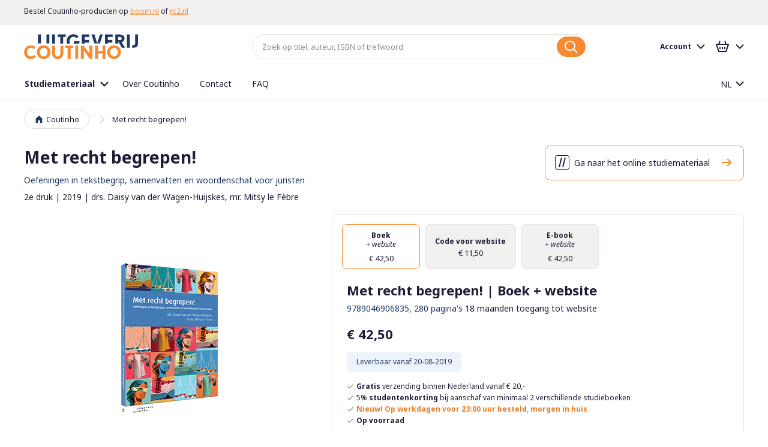

--- FILE ---
content_type: text/html; charset=UTF-8
request_url: https://www.coutinho.nl/nl/met-recht-begrepen-9789046906835
body_size: 21589
content:
<!doctype html>
<html lang="nl">
    <head prefix="og: http://ogp.me/ns# fb: http://ogp.me/ns/fb# product: http://ogp.me/ns/product#">
        <script>
    var BASE_URL = 'https\u003A\u002F\u002Fwww.coutinho.nl\u002Fnl\u002F';
    var require = {
        'baseUrl': 'https\u003A\u002F\u002Fwww.coutinho.nl\u002Fstatic\u002Fversion1767020137\u002Ffrontend\u002FCoutinho\u002Fdefault\u002Fnl_NL'
    };</script>        <meta charset="utf-8"/>
<meta name="title" content="Coutinho.nl | Met recht begrepen! | 9789046906835"/>
<meta name="description" content="Met recht begrepen! is de leesvaardigheidstraining voor juristen: meer dan 70 (juridische) teksten over onderwerpen uit het burgerlijk recht, het bestuursrecht en het strafrecht in combinatie met oefeningen tekstbegrip, samenvatten, vatten van de juridisc"/>
<meta name="robots" content="INDEX,FOLLOW"/>
<meta name="viewport" content="width=device-width, initial-scale=1, minimum-scale=1, maximum-scale=1, user-scalable=no"/>
<meta name="format-detection" content="telephone=no"/>
<meta name="msapplication-TileColor" content="#FFFFFF"/>
<meta name="msapplication-TileImage" content="https://www.coutinho.nl/static/version1767020137/frontend/Coutinho/default/nl_NL/Magento_Theme/images/favicon/mstile-144x144.png"/>
<title>Coutinho.nl | Met recht begrepen! | 9789046906835 | Uitgeverij Coutinho</title>
<link  rel="stylesheet" type="text/css"  media="all" href="https://www.coutinho.nl/static/version1767020137/frontend/Coutinho/default/nl_NL/mage/calendar.css" />
<link  rel="stylesheet" type="text/css"  media="all" href="https://www.coutinho.nl/static/version1767020137/frontend/Coutinho/default/nl_NL/css/styles-m.css" />
<link  rel="stylesheet" type="text/css"  media="all" href="https://www.coutinho.nl/static/version1767020137/frontend/Coutinho/default/nl_NL/css/lib/swiper.min.css" />
<link  rel="stylesheet" type="text/css"  media="all" href="https://www.coutinho.nl/static/version1767020137/frontend/Coutinho/default/nl_NL/Amasty_ShopbyBase/css/swiper.min.css" />
<link  rel="stylesheet" type="text/css"  media="all" href="https://www.coutinho.nl/static/version1767020137/frontend/Coutinho/default/nl_NL/Algolia_AlgoliaSearch/internals/autocomplete.css" />
<link  rel="stylesheet" type="text/css"  media="all" href="https://www.coutinho.nl/static/version1767020137/frontend/Coutinho/default/nl_NL/Algolia_AlgoliaSearch/internals/grid.css" />
<link  rel="stylesheet" type="text/css"  media="all" href="https://www.coutinho.nl/static/version1767020137/frontend/Coutinho/default/nl_NL/Algolia_AlgoliaSearch/internals/algolia-reset.css" />
<link  rel="stylesheet" type="text/css"  media="all" href="https://www.coutinho.nl/static/version1767020137/frontend/Coutinho/default/nl_NL/Algolia_AlgoliaSearch/internals/instantsearch.v3.css" />
<link  rel="stylesheet" type="text/css"  media="screen and (min-width: 768px)" href="https://www.coutinho.nl/static/version1767020137/frontend/Coutinho/default/nl_NL/css/styles-l.css" />
<link  rel="stylesheet" type="text/css"  media="print" href="https://www.coutinho.nl/static/version1767020137/frontend/Coutinho/default/nl_NL/css/print.css" />
<link  rel="icon" type="image/x-icon" href="https://www.coutinho.nl/static/version1767020137/frontend/Coutinho/default/nl_NL/Magento_Theme/favicon.ico" />
<link  rel="shortcut icon" type="image/x-icon" href="https://www.coutinho.nl/static/version1767020137/frontend/Coutinho/default/nl_NL/Magento_Theme/favicon.ico" />
<script  type="text/javascript"  src="https://www.coutinho.nl/static/version1767020137/frontend/Coutinho/default/nl_NL/requirejs/require.js"></script>
<script  type="text/javascript"  src="https://www.coutinho.nl/static/version1767020137/frontend/Coutinho/default/nl_NL/mage/requirejs/mixins.js"></script>
<script  type="text/javascript"  src="https://www.coutinho.nl/static/version1767020137/frontend/Coutinho/default/nl_NL/requirejs-config.js"></script>
<script  type="text/javascript"  src="https://www.coutinho.nl/static/version1767020137/frontend/Coutinho/default/nl_NL/Amasty_Faq/js/section/product-url.js"></script>
<script  type="text/javascript"  src="https://www.coutinho.nl/static/version1767020137/frontend/Coutinho/default/nl_NL/Algolia_AlgoliaSearch/internals/common.js"></script>
<script  type="text/javascript"  src="https://www.coutinho.nl/static/version1767020137/frontend/Coutinho/default/nl_NL/Algolia_AlgoliaSearch/instantsearch.js"></script>
<script  type="text/javascript"  src="https://www.coutinho.nl/static/version1767020137/frontend/Coutinho/default/nl_NL/Algolia_AlgoliaSearch/autocomplete.js"></script>
<script  type="text/javascript"  src="https://www.coutinho.nl/static/version1767020137/frontend/Coutinho/default/nl_NL/Algolia_AlgoliaSearch/insights.js"></script>
<script  type="text/javascript"  async="async" src="https://www.coutinho.nl/static/version1767020137/frontend/Coutinho/default/nl_NL/js/loading-attribute-polyfill.min.js"></script>
<link  rel="apple-touch-icon-precomposed" sizes="57x57" href="https://www.coutinho.nl/static/version1767020137/frontend/Coutinho/default/nl_NL/Magento_Theme/images/favicon/apple-touch-icon-57x57.png" />
<link  rel="apple-touch-icon-precomposed" sizes="72x72" href="https://www.coutinho.nl/static/version1767020137/frontend/Coutinho/default/nl_NL/Magento_Theme/images/favicon/apple-touch-icon-72x72.png" />
<link  rel="apple-touch-icon-precomposed" sizes="114x114" href="https://www.coutinho.nl/static/version1767020137/frontend/Coutinho/default/nl_NL/Magento_Theme/images/favicon/apple-touch-icon-114x114.png" />
<link  rel="apple-touch-icon-precomposed" sizes="120x120" href="https://www.coutinho.nl/static/version1767020137/frontend/Coutinho/default/nl_NL/Magento_Theme/images/favicon/apple-touch-icon-120x120.png" />
<link  rel="apple-touch-icon-precomposed" sizes="144x144" href="https://www.coutinho.nl/static/version1767020137/frontend/Coutinho/default/nl_NL/Magento_Theme/images/favicon/apple-touch-icon-144x144.png" />
<link  rel="apple-touch-icon-precomposed" sizes="152x152" href="https://www.coutinho.nl/static/version1767020137/frontend/Coutinho/default/nl_NL/Magento_Theme/images/favicon/apple-touch-icon-152x152.png" />
<link  rel="icon" type="image/png" sizes="16x16" href="https://www.coutinho.nl/static/version1767020137/frontend/Coutinho/default/nl_NL/Magento_Theme/images/favicon/favicon-16x16.png" />
<link  rel="icon" type="image/png" sizes="32x32" href="https://www.coutinho.nl/static/version1767020137/frontend/Coutinho/default/nl_NL/Magento_Theme/images/favicon/favicon-32x32.png" />
<link  rel="dns-prefetch stylesheet" type="text/css" href="//fonts.googleapis.com/css?family=Noto+Sans:400,400i,700,700i|Raleway:500&amp;amp;display=swap" />
<link  rel="canonical" href="https://www.coutinho.nl/nl/met-recht-begrepen-9789046906835" />
        
<link rel="alternate" hreflang="nl-NL" href="https://www.coutinho.nl/nl/met-recht-begrepen-9789046906835" />
<link rel="alternate" hreflang="en-US" href="https://www.coutinho.nl/en/met-recht-begrepen-9789046906835" />
<script>
    require(['jquery'], function ($) {
        $('body').on('mpCustomerSession', function(e, customer, cart, _gtmDataLayer) {
            customer.id && _gtmDataLayer.push({ 'user_id': customer.id });
        });
    });
</script>

<!-- Google Tag Manager by MagePal -->
<script type="text/javascript">
    window.dataLayer = window.dataLayer || [];

</script>

<script type="text/x-magento-init">
    {
        "*": {
            "magepalGtmDatalayer": {
                "isCookieRestrictionModeEnabled": 0,
                "currentWebsite": 1,
                "cookieName": "user_allowed_save_cookie",
                "dataLayer": "dataLayer",
                "accountId": "GTM-WRZFJD9",
                "data": [{"ecommerce":{"currencyCode":"EUR"},"pageType":"catalog_product_view","list":"detail"},{"event":"productPage","product":{"id":"1964","sku":"1695","parent_sku":"1695","product_type":"grouped","name":"Met recht begrepen!","price":11.5,"attribute_set_id":"9","path":"Met recht begrepen!","category":"Studiemateriaal","image_url":"https:\/\/www.coutinho.nl\/media\/catalog\/product\/9\/7\/9789046906835_3d.png"}}],
                "isGdprEnabled": 0,
                "gdprOption": 0,
                "addJsInHeader": 0,
                "containerCode": ""
            }
        }
    }
</script>
<!-- End Google Tag Manager by MagePal -->
    <script type="text/x-magento-init">
        {
            "*": {
                "Magento_PageCache/js/form-key-provider": {}
            }
        }
    </script>
<script>
require(['jquery'], function ($) {
    $.migrateMute = true;
    $.migrateTrace = false;
});
</script>

<meta property="og:type" content="product" />
<meta 
    property="og:title"
    content="Met&#x20;recht&#x20;begrepen&#x21;"
/>
<meta
    property="og:image"
    content="https://www.coutinho.nl/media/catalog/product/cache/3543d417d323526359cbf0ad9d6cb1e5/9/7/9789046906835_3d.png"
/>
<meta
    property="og:description"
    content="Met&#x20;recht&#x20;begrepen&#x21;&#x20;is&#x20;de&#x20;leesvaardigheidstraining&#x20;voor&#x20;juristen&#x3A;&#x20;meer&#x20;dan&#x20;70&#x20;&#x28;juridische&#x29;&#x20;teksten&#x20;over&#x20;onderwerpen&#x20;uit&#x20;het&#x20;burgerlijk&#x20;recht,&#x20;het&#x20;bestuursrecht&#x20;en&#x20;het&#x20;strafrecht&#x20;in&#x20;combinatie&#x20;met&#x20;oefeningen&#x20;tekstbegrip,&#x20;samenvatten,&#x20;vatten&#x20;van&#x20;de&#x20;juridische&#x20;kern,&#x20;verwijswoorden&#x20;en&#x20;woordenschat.&#x20;Door&#x20;deze&#x20;diversiteit&#x20;aan&#x20;teksten&#x20;en&#x20;oefeningen&#x20;leren&#x20;toekomstige&#x20;juristen&#x20;begrijpen&#x20;wat&#x20;er&#x20;staat,&#x20;structuur&#x20;herkennen,&#x20;hoofd-&#x20;en&#x20;bijzaken&#x20;onderscheiden&#x20;en&#x20;de&#x20;juridische&#x20;kern&#x20;vatten."
/>
<meta property="og:url" content="https://www.coutinho.nl/nl/met-recht-begrepen-9789046906835" />
    <meta property="product:price:amount" content="42.5"/>
    <meta property="product:price:currency"
      content="EUR"/>
<script>
    
	window.algoliaConfig = {"instant":{"enabled":false,"selector":".columns","isAddToCartEnabled":true,"addToCartParams":{"action":"https:\/\/www.coutinho.nl\/nl\/checkout\/cart\/add\/uenc\/aHR0cHM6Ly93d3cuY291dGluaG8ubmwvbmwvbWV0LXJlY2h0LWJlZ3JlcGVuLTk3ODkwNDY5MDY4MzU%2C\/","formKey":"CMlfW09XHI3RgGXB"},"infiniteScrollEnabled":false,"urlTrackedParameters":["query","attribute:*","index","page"]},"autocomplete":{"enabled":true,"selector":".algolia-search-input","sections":[{"name":"pages","label":"Pagina's","hitsPerPage":"2"}],"nbOfProductsSuggestions":6,"nbOfCategoriesSuggestions":2,"nbOfQueriesSuggestions":0,"isDebugEnabled":false},"landingPage":{"query":"","configuration":"[]"},"extensionVersion":"3.4.0","applicationId":"XTOR6S7IZ4","indexName":"magento2_nl","apiKey":"N2Y1NDVlOGRlM2RmNGFmNGNhMTc3Mzc1YmEwZmMwYzYwNzQ3YTZjYTFkZjEyZWViYzZlNTUzNjg4NTdiOWI1NXRhZ0ZpbHRlcnM9","attributeFilter":[],"facets":[{"attribute":"price","type":"slider","label":"Price","searchable":"2","create_rule":"2"},{"attribute":"categories","type":"conjunctive","label":"Categories","searchable":"2","create_rule":"2"},{"attribute":"color","type":"disjunctive","label":"Colors","searchable":"1","create_rule":"2"}],"areCategoriesInFacets":true,"hitsPerPage":9,"sortingIndices":[{"attribute":"price","sort":"asc","sortLabel":"Lowest price","name":"magento2_nl_products_price_default_asc","label":"Lowest price","ranking":["asc(price.EUR.default)","typo","geo","words","filters","proximity","attribute","exact","custom"]},{"attribute":"price","sort":"desc","sortLabel":"Highest price","name":"magento2_nl_products_price_default_desc","label":"Highest price","ranking":["desc(price.EUR.default)","typo","geo","words","filters","proximity","attribute","exact","custom"]},{"attribute":"created_at","sort":"desc","sortLabel":"Newest first","name":"magento2_nl_products_created_at_desc","label":"Newest first","ranking":["desc(created_at)","typo","geo","words","filters","proximity","attribute","exact","custom"]}],"isSearchPage":false,"isCategoryPage":false,"isLandingPage":false,"removeBranding":true,"productId":"1964","priceKey":".EUR.default","currencyCode":"EUR","currencySymbol":"\u20ac","priceFormat":{"pattern":"\u20ac\u00a0%s","precision":2,"requiredPrecision":2,"decimalSymbol":",","groupSymbol":".","groupLength":3,"integerRequired":false},"maxValuesPerFacet":10,"autofocus":true,"request":{"query":"","refinementKey":"","refinementValue":"","categoryId":"","landingPageId":"","path":"","level":""},"showCatsNotIncludedInNavigation":false,"showSuggestionsOnNoResultsPage":true,"baseUrl":"https:\/\/www.coutinho.nl\/nl","popularQueries":[],"useAdaptiveImage":false,"urls":{"logo":"https:\/\/www.coutinho.nl\/static\/version1767020137\/frontend\/Coutinho\/default\/nl_NL\/Algolia_AlgoliaSearch\/images\/search-by-algolia.svg"},"ccAnalytics":{"enabled":true,"ISSelector":".ais-hits--item a.result, .ais-infinite-hits--item a.result","conversionAnalyticsMode":"disabled","addToCartSelector":".action.primary.tocart","orderedProductIds":[]},"isPersonalizationEnabled":false,"personalization":{"enabled":false,"viewedEvents":{"viewProduct":{"eventName":"Viewed Product","enabled":false,"method":"viewedObjectIDs"}},"clickedEvents":{"productClicked":{"eventName":"Product Clicked","enabled":false,"selector":".ais-Hits-item a.result, .ais-InfiniteHits-item a.result","method":"clickedObjectIDs"},"productRecommended":{"eventName":"Recommended Product Clicked","enabled":false,"selector":".products-upsell .product-item","method":"clickedObjectIDs"}},"filterClicked":{"eventName":"Filter Clicked","enabled":false,"method":"clickedFilters"}},"analytics":{"enabled":false,"delay":"3000","triggerOnUiInteraction":"1","pushInitialSearch":"0"},"now":1768780800,"queue":{"isEnabled":true,"nbOfJobsToRun":5,"retryLimit":3,"nbOfElementsPerIndexingJob":300},"isPreventBackendRenderingEnabled":false,"areOutOfStockOptionsDisplayed":false,"translations":{"to":"naar","or":"of","go":"Go","popularQueries":"You can try one of the popular search queries","seeAll":"Bekijk al het studiemateriaal en evenementen","allDepartments":"Bekijk alle resultaten","seeIn":"","orIn":"or in","noProducts":"Helaas kunnen we geen resultaten vinden voor","noResults":"Geen resultaten","refine":"Refine","selectedFilters":"Selected Filters","clearAll":"Clear all","previousPage":"Vorige pagina","nextPage":"Volgende pagina's","searchFor":"Search for products","relevance":"Relevantie","categories":"Onderwijssector","products":"Producten","searchBy":"Search by","searchForFacetValuesPlaceholder":"Search for other ...","showMore":"Show more products"}};
</script>

<script>
require(['underscore', 'algoliaBundle'], function (_) {
    const config = JSON.parse('{"sources":{"debounce":1000},"options":{"minLength":3}}');

    algolia.registerHook('beforeAutocompleteSources', function (sources) {
        return sources.map(function (source) {
            return _.extend(source, config.sources)
        });
    });

    algolia.registerHook('beforeAutocompleteOptions', function (options) {
        return _.extend(options, config.options);
    });
});
</script>
    </head>
    <body data-container="body"
          data-mage-init='{"loaderAjax": {}, "loader": { "icon": "https://www.coutinho.nl/static/version1767020137/frontend/Coutinho/default/nl_NL/images/loader-2.gif"}}'
        id="html-body" itemtype="http://schema.org/Product" itemscope="itemscope" class="page-product-grouped catalog-product-view product-met-recht-begrepen-9789046906835 page-layout-1column">
        
<!-- Google Tag Manager by MagePal -->
<noscript><iframe src="//www.googletagmanager.com/ns.html?id=GTM-WRZFJD9"
height="0" width="0" style="display:none;visibility:hidden"></iframe></noscript>
<!-- End Google Tag Manager by MagePal -->

<script type="text/x-magento-init">
    {
        "*": {
            "Magento_PageBuilder/js/widget-initializer": {
                "config": {"[data-content-type=\"slider\"][data-appearance=\"default\"]":{"Magento_PageBuilder\/js\/content-type\/slider\/appearance\/default\/widget":false},"[data-content-type=\"map\"]":{"Magento_PageBuilder\/js\/content-type\/map\/appearance\/default\/widget":false},"[data-content-type=\"row\"]":{"Magento_PageBuilder\/js\/content-type\/row\/appearance\/default\/widget":false},"[data-content-type=\"tabs\"]":{"Magento_PageBuilder\/js\/content-type\/tabs\/appearance\/default\/widget":false},"[data-content-type=\"slide\"]":{"Magento_PageBuilder\/js\/content-type\/slide\/appearance\/default\/widget":{"buttonSelector":".pagebuilder-slide-button","showOverlay":"hover","dataRole":"slide"}},"[data-content-type=\"banner\"]":{"Magento_PageBuilder\/js\/content-type\/banner\/appearance\/default\/widget":{"buttonSelector":".pagebuilder-banner-button","showOverlay":"hover","dataRole":"banner"}},"[data-content-type=\"buttons\"]":{"Magento_PageBuilder\/js\/content-type\/buttons\/appearance\/inline\/widget":false},"[data-content-type=\"products\"][data-appearance=\"carousel\"]":{"Magento_PageBuilder\/js\/content-type\/products\/appearance\/carousel\/widget":false}},
                "breakpoints": {"desktop":{"label":"Desktop","stage":true,"default":true,"class":"desktop-switcher","icon":"Magento_PageBuilder::css\/images\/switcher\/switcher-desktop.svg","conditions":{"min-width":"1024px"},"options":{"products":{"default":{"slidesToShow":"5"}}}},"tablet":{"conditions":{"max-width":"1024px","min-width":"768px"},"options":{"products":{"default":{"slidesToShow":"4"},"continuous":{"slidesToShow":"3"}}}},"mobile":{"label":"Mobile","stage":true,"class":"mobile-switcher","icon":"Magento_PageBuilder::css\/images\/switcher\/switcher-mobile.svg","media":"only screen and (max-width: 768px)","conditions":{"max-width":"768px","min-width":"640px"},"options":{"products":{"default":{"slidesToShow":"3"}}}},"mobile-small":{"conditions":{"max-width":"640px"},"options":{"products":{"default":{"slidesToShow":"2"},"continuous":{"slidesToShow":"1"}}}}}            }
        }
    }
</script>

<script type="text/x-magento-init">
    {
        "*": {
            "mage/cookies": {
                "expires": null,
                "path": "\u002F",
                "domain": ".www.coutinho.nl",
                "secure": true,
                "lifetime": "86400"
            }
        }
    }
</script>
    <noscript>
        <div class="message global noscript">
            <div class="content">
                <p>
                    <strong>JavaScript lijkt te zijn uitgeschakeld in uw browser.</strong>
                    <span>
                        Voor de beste gebruikerservaring, zorg ervoor dat javascript ingeschakeld is voor uw browser.                    </span>
                </p>
            </div>
        </div>
    </noscript>

<script>
    window.cookiesConfig = window.cookiesConfig || {};
    window.cookiesConfig.secure = true;
</script><script>    require.config({
        map: {
            '*': {
                wysiwygAdapter: 'mage/adminhtml/wysiwyg/tiny_mce/tinymceAdapter'
            }
        }
    });</script><script>    require.config({
        paths: {
            googleMaps: 'https\u003A\u002F\u002Fmaps.googleapis.com\u002Fmaps\u002Fapi\u002Fjs\u003Fv\u003D3\u0026key\u003D'
        },
        config: {
            'Magento_PageBuilder/js/utils/map': {
                style: '',
            },
            'Magento_PageBuilder/js/content-type/map/preview': {
                apiKey: '',
                apiKeyErrorMessage: 'You\u0020must\u0020provide\u0020a\u0020valid\u0020\u003Ca\u0020href\u003D\u0027https\u003A\u002F\u002Fwww.coutinho.nl\u002Fnl\u002Fadminhtml\u002Fsystem_config\u002Fedit\u002Fsection\u002Fcms\u002F\u0023cms_pagebuilder\u0027\u0020target\u003D\u0027_blank\u0027\u003EGoogle\u0020Maps\u0020API\u0020key\u003C\u002Fa\u003E\u0020to\u0020use\u0020a\u0020map.'
            },
            'Magento_PageBuilder/js/form/element/map': {
                apiKey: '',
                apiKeyErrorMessage: 'You\u0020must\u0020provide\u0020a\u0020valid\u0020\u003Ca\u0020href\u003D\u0027https\u003A\u002F\u002Fwww.coutinho.nl\u002Fnl\u002Fadminhtml\u002Fsystem_config\u002Fedit\u002Fsection\u002Fcms\u002F\u0023cms_pagebuilder\u0027\u0020target\u003D\u0027_blank\u0027\u003EGoogle\u0020Maps\u0020API\u0020key\u003C\u002Fa\u003E\u0020to\u0020use\u0020a\u0020map.'
            },
        }
    });</script><script>
    require.config({
        shim: {
            'Magento_PageBuilder/js/utils/map': {
                deps: ['googleMaps']
            }
        }
    });</script>
<div class="page-wrapper">
<div class="notifications">
    <div id="notifications-target" class="container" data-mage-init='{"js/notifications": {"service_url":"https:\/\/www.coutinho.nl\/nl\/rest\/nl\/V1\/notifications"}}'></div>
</div>

<template id="notification-template">
    <div class="notification">
        <p class="notification-content"></p>
        <button type="button" class="notification-close">
            <span class="sr-only">Notificatie sluiten</span>
        </button>
    </div>
</template>
<header class="page-header"><div class="header-usp-container">
    <section data-mage-init='{"uspTicker": {}}' class="widget widget--redkiwi--widget-usp has-ticker">
        <div class="container">
            <ul class="stretch vertical-spacing row">
                                                                        <li class="medium-1/4 column">
                                                    
<div class="usp">
    <div class="xsmall-spacing stretch row">
                            <div class="small-2/3 column usp-text">
                <span class="usp-text--text"><strong>Deze webshop gaat begin 2026 offline.</strong> <a href="https://www.boom.nl/coutinho">Lees meer</a></span>
            </div>
            </div>
</div>                                            </li>
                                                        <li class="medium-1/4 column">
                                                    
<div class="usp">
    <div class="xsmall-spacing stretch row">
                            <div class="small-2/3 column usp-text">
                <span class="usp-text--text">Bestel Coutinho-producten op <a href="https://www.boom.nl">boom.nl</a> of <a href="https://www.nt2.nl">nt2.nl</a></span>
            </div>
            </div>
</div>                                            </li>
                                                        <li class="medium-1/4 column">
                                                    
<div class="usp">
    <div class="xsmall-spacing stretch row">
                            <div class="small-2/3 column usp-text">
                <span class="usp-text--text">Online studiemateriaal van Coutinho blijft beschikbaar</span>
            </div>
            </div>
</div>                                            </li>
                            </ul>
        </div>
    </section>
</div><div class="header content"><div class="header-left">
<button type="button" data-action="toggle-nav" id="nav-toggle" class="action nav-toggle">
    <span class="nav-toggle-icon" aria-hidden="true"></span>
    <span class="nav-toggle-label">Menu</span>
</button>

<div class="logo">
    <a href="https://www.coutinho.nl/nl/">
        <img src="https://www.coutinho.nl/static/version1767020137/frontend/Coutinho/default/nl_NL/images/logo.svg"
             alt="Coutinho" />
    </a>
</div>

<script type="text/javascript">
    var navToggle = document.querySelector('#nav-toggle')

    navToggle.addEventListener('click', function activateMenuTab() {
        var menuTabButton = document.querySelector('[href="#store.menu"]')
        menuTabButton.click()
    })
</script>
</div><div class="header-center">    <div class="block block-search algolia-search-block">
        <div class="block block-title"><strong>Zoek</strong></div>
        <div class="block block-content">
            <form class="form minisearch" id="search_mini_form" action="https://www.coutinho.nl/nl/catalogsearch/result/" method="get">
                <div class="field search" id="algolia-searchbox">
                    <label for="search">Search:</label>

                    <input id="search"
                           data-mage-init='{"quickSearch":{
                            "formSelector":"#search_mini_form",
                            "url":"https://www.coutinho.nl/nl/search/ajax/suggest/"}
                       }'
                           type="text"
                           name="q"
                           class="input-text algolia-search-input"
                           autocomplete="off"
                           spellcheck="false"
                           autocorrect="off"
                           autocapitalize="off"
                           placeholder="Zoek op titel, auteur, ISBN of trefwoord" />
                </div>
                <div class="actions">
                    <button type="submit"
                            title="Zoek"
                            class="action search"
                            aria-label="Search" disabled
                    >
                        <span>Zoek</span>
                    </button>
                </div>
            </form>
        </div>
    </div>
</div><div class="header-right">
<button type="button" id="account-toggle" class="account-toggle-mobile" data-action="toggle-nav">
    <span class="sr-only">Account</span>
</button>

<a
    href="https://www.coutinho.nl/nl/checkout/cart/"
    class="cart-link-mobile"
    data-block="minicart-mobile"
    data-bind="scope: 'minicart_content'"
>
    <span class="sr-only">Winkelmandje</span>
    <span class="counter-number" aria-live="polite"><!-- ko text: getCartParam('summary_count') --><!-- /ko --></span>
</a>

<script type="text/javascript">
    var accountToggle = document.querySelector('#account-toggle')

    accountToggle.addEventListener('click', function activateAccountTab() {
        var accountTabButton = document.querySelector('[href="#store.links"]')
        accountTabButton.click()
    })
</script>
<script type="text/x-magento-init">
    {
        "[data-block='minicart-mobile']": {
            "Magento_Ui/js/core/app": {"components":{"minicart_content":{"children":{"subtotal.container":{"children":{"subtotal":{"children":{"subtotal.totals":{"config":{"display_cart_subtotal_incl_tax":1,"display_cart_subtotal_excl_tax":0}}},"component":"uiComponent","config":{"template":"Magento_Checkout\/minicart\/subtotal"}}},"component":"uiComponent","config":{"displayArea":"subtotalContainer"}},"extra_info":{"component":"uiComponent","config":{"displayArea":"extraInfo"}},"promotion":{"component":"uiComponent","config":{"displayArea":"promotion"}}},"component":"Magento_Checkout\/js\/view\/minicart","config":{"template":"Magento_Checkout\/minicart\/content"}}},"types":[]}        }
    }
</script>
<script defer="defer">
    require([
        'jquery'
    ], function($){
                ['ajax:addToCart', 'ajax:addToCart:error'].forEach(event => {
            $(document).on(event, function () {
                document.getElementById('maincontent').scrollIntoView({block: "start", behavior: "smooth"});
            }.bind(this));
        });
    });
</script>
<div class="panel header"><div class="account-holder">
<div class="account-link">
    <div class="greet welcome" data-bind="scope: 'customer'">
        <!-- ko if: customer().firstname  -->
        <div data-bind="html: new String('%1').replace('%1', customer().firstname)" class="text"></div>
        <!-- /ko -->
        <!-- ko ifnot: customer().firstname  -->
        <div class="text">Account</div>
        <!-- /ko -->
    </div>
    <script type="text/x-magento-init">
    {
        "*": {
            "Magento_Ui/js/core/app": {
                "components": {
                    "customer": {
                        "component": "Magento_Customer/js/view/customer"
                    }
                }
            }
        }
    }
    </script>
</div>
</div><ul class="header links"><li><a href="https://www.coutinho.nl/nl/customer/account/" id="idTBWqP1wC" >Accountoverzicht</a></li><li class="nav item"><a href="https://www.coutinho.nl/nl/subsites/">Online producten en activeren</a></li><li class="nav item"><a href="https://www.coutinho.nl/nl/sales/order/history/">Bestellingen</a></li><li class="nav item"><a href="https://www.coutinho.nl/nl/customer/address/">Adresgegevens</a></li><li class="nav item"><a href="https://www.coutinho.nl/nl/customer/account/edit/">Accountgegevens</a></li><li class="link authorization-link" data-label="of">
    <a href="https://www.coutinho.nl/nl/customer/account/login/referer/aHR0cHM6Ly93d3cuY291dGluaG8ubmwvbmwvbWV0LXJlY2h0LWJlZ3JlcGVuLTk3ODkwNDY5MDY4MzU%2C/"        >Inloggen</a>
</li>
<li><a href="https://www.coutinho.nl/nl/customer/account/create/" id="idl8UA85sX" >Account aanmaken</a></li></ul><a class="action skip contentarea"
   href="#contentarea">
    <span>
        Ga naar de inhoud    </span>
</a>
</div>
<div data-block="minicart" class="minicart-wrapper">
    <a class="action showcart" href="https://www.coutinho.nl/nl/checkout/cart/"
       data-bind="scope: 'minicart_content'">
        <span class="text">Winkelmandje</span>
        <span class="counter qty empty"
              data-bind="css: { empty: !!getCartParam('summary_count') == false }, blockLoader: isLoading">
            <span class="counter-number"><!-- ko text: getCartParam('summary_count') --><!-- /ko --></span>
            <span class="counter-label">
            <!-- ko if: getCartParam('summary_count') -->
                <!-- ko text: getCartParam('summary_count') --><!-- /ko -->
                <!-- ko i18n: 'items' --><!-- /ko -->
            <!-- /ko -->
            </span>
        </span>
    </a>
            <div class="block block-minicart"
             data-role="dropdownDialog"
             data-mage-init='{"dropdownDialog":{
                "appendTo":"[data-block=minicart]",
                "triggerTarget":".showcart",
                "timeout": "2000",
                "closeOnMouseLeave": false,
                "closeOnEscape": true,
                "triggerClass":"active",
                "parentClass":"active",
                "buttons":[]}}'>
            <div id="minicart-content-wrapper" data-bind="scope: 'minicart_content'">
                <!-- ko template: getTemplate() --><!-- /ko -->
            </div>
                    </div>
        <script>
        window.checkout = {"shoppingCartUrl":"https:\/\/www.coutinho.nl\/nl\/checkout\/cart\/","checkoutUrl":"https:\/\/www.coutinho.nl\/nl\/checkout\/","updateItemQtyUrl":"https:\/\/www.coutinho.nl\/nl\/checkout\/sidebar\/updateItemQty\/","removeItemUrl":"https:\/\/www.coutinho.nl\/nl\/checkout\/sidebar\/removeItem\/","imageTemplate":"Magento_Catalog\/product\/image_with_borders","baseUrl":"https:\/\/www.coutinho.nl\/nl\/","minicartMaxItemsVisible":5,"websiteId":"1","maxItemsToDisplay":10,"storeId":"1","storeGroupId":"1","customerLoginUrl":"https:\/\/www.coutinho.nl\/nl\/customer\/account\/login\/referer\/aHR0cHM6Ly93d3cuY291dGluaG8ubmwvbmwvbWV0LXJlY2h0LWJlZ3JlcGVuLTk3ODkwNDY5MDY4MzU%2C\/","isRedirectRequired":false,"autocomplete":"off","captcha":{"user_login":{"isCaseSensitive":false,"imageHeight":50,"imageSrc":"","refreshUrl":"https:\/\/www.coutinho.nl\/nl\/captcha\/refresh\/","isRequired":false,"timestamp":1768783057}}};
    </script>
    <script type="text/x-magento-init">
    {
        "[data-block='minicart']": {
            "Magento_Ui/js/core/app": {"components":{"minicart_content":{"children":{"subtotal.container":{"children":{"subtotal":{"children":{"subtotal.totals":{"config":{"display_cart_subtotal_incl_tax":1,"display_cart_subtotal_excl_tax":0,"template":"Magento_Tax\/checkout\/minicart\/subtotal\/totals"},"children":{"subtotal.totals.msrp":{"component":"Magento_Msrp\/js\/view\/checkout\/minicart\/subtotal\/totals","config":{"displayArea":"minicart-subtotal-hidden","template":"Magento_Msrp\/checkout\/minicart\/subtotal\/totals"}}},"component":"Magento_Tax\/js\/view\/checkout\/minicart\/subtotal\/totals"}},"component":"uiComponent","config":{"template":"Magento_Checkout\/minicart\/subtotal"}}},"component":"uiComponent","config":{"displayArea":"subtotalContainer"}},"item.renderer":{"component":"Magento_Checkout\/js\/view\/cart-item-renderer","config":{"displayArea":"defaultRenderer","template":"Magento_Checkout\/minicart\/item\/default"},"children":{"item.image":{"component":"Magento_Catalog\/js\/view\/image","config":{"template":"Magento_Catalog\/product\/image","displayArea":"itemImage"}},"checkout.cart.item.price.sidebar":{"component":"uiComponent","config":{"template":"Magento_Checkout\/minicart\/item\/price","displayArea":"priceSidebar"}}}},"extra_info":{"component":"uiComponent","config":{"displayArea":"extraInfo"}},"promotion":{"component":"uiComponent","config":{"displayArea":"promotion"}}},"config":{"itemRenderer":{"default":"defaultRenderer","simple":"defaultRenderer","virtual":"defaultRenderer"},"template":"Magento_Checkout\/minicart\/content"},"component":"Magento_Checkout\/js\/view\/minicart"}},"types":[]}        },
        "*": {
            "Magento_Ui/js/block-loader": "https://www.coutinho.nl/static/version1767020137/frontend/Coutinho/default/nl_NL/svg/loader.svg"
        }
    }
    </script>
</div>


</div></div></header>    <div class="sections nav-sections">
                <div class="section-items nav-sections-items" data-mage-init='{"tabs":{"openedState":"active"}}'>
                                            <div class="section-item-title nav-sections-item-title" data-role="collapsible">
                    <a class="nav-sections-item-switch" data-toggle="switch" href="#store.menu">Menu</a>
                </div>
                <div class="section-item-content nav-sections-item-content" id="store.menu" data-role="content"><nav class="navigation " data-action="navigation">
        <ul data-mage-init='{"menu":{"responsive":true, "expanded":true, "position":{"my":"left top","at":"left bottom"}}}'>
                    <li class="level0 level-top __item parent __item--parent menu-left category-item nav-1" data-attribute="">
                
<a href="https://www.coutinho.nl/nl/studieboeken" class="__link&#x20;level-top" data-menu="menu-1" >
    <div class="node-wrapper">
                <span class="title">Studiemateriaal</span>
    </div>
</a>
                        <ul class="__inner-list level1 submenu __inner-list--level1 " data-menu="menu-1">
                <li class="ui-menu-outer-wrapper">
            <ul class="ui-menu-inner-wrapper">
                                                    <li class="__inner-item __inner-item--level1 sector-nt2 category-item nav-1-1">
                        
<a href="https://www.coutinho.nl/nl/studieboeken/nt2-onderwijs" class="__inner-link" data-menu="menu-2" >
    <div class="node-wrapper">
        <img src="https://www.coutinho.nl/media/menu_builder/n/t/nt2_inburgering.svg" loading="lazy" />        <span class="title">NT2-onderwijs</span>
    </div>
</a>
                                            </li>
                                    <li class="__inner-item __inner-item--level1 sector-health category-item nav-1-2">
                        
<a href="https://www.coutinho.nl/nl/studieboeken/gezondheidszorgonderwijs" class="__inner-link" data-menu="menu-5" >
    <div class="node-wrapper">
        <img src="https://www.coutinho.nl/media/menu_builder/g/e/gezondheid.svg" loading="lazy" />        <span class="title">Gezondheidszorg onderwijs</span>
    </div>
</a>
                                            </li>
                                    <li class="__inner-item __inner-item--level1 sector-skills category-item nav-1-3">
                        
<a href="https://www.coutinho.nl/nl/studieboeken/wetenschappelijk-onderwijs" class="__inner-link" data-menu="menu-8" >
    <div class="node-wrapper">
        <img src="https://www.coutinho.nl/media/menu_builder/s/c/science.svg" loading="lazy" />        <span class="title">Vaardighedenonderwijs</span>
    </div>
</a>
                                            </li>
                                    <li class="__inner-item __inner-item--level1 sector-economics category-item nav-1-4">
                        
<a href="https://www.coutinho.nl/nl/studieboeken/economisch-onderwijs" class="__inner-link" data-menu="menu-3" >
    <div class="node-wrapper">
        <img src="https://www.coutinho.nl/media/menu_builder/e/c/economie.svg" loading="lazy" />        <span class="title">Economisch onderwijs</span>
    </div>
</a>
                                            </li>
                                    <li class="__inner-item __inner-item--level1 sector-law category-item nav-1-5">
                        
<a href="https://www.coutinho.nl/nl/studieboeken/pedagogisch-onderwijs" class="__inner-link" data-menu="menu-6" >
    <div class="node-wrapper">
        <img src="https://www.coutinho.nl/media/menu_builder/l/e/lerarenopleiding.svg" loading="lazy" />        <span class="title">Pedagogisch onderwijs</span>
    </div>
</a>
                                            </li>
                                    <li class="__inner-item __inner-item--level1 sector-nt2 category-item nav-1-6">
                        
<a href="https://www.coutinho.nl/nl/studieboeken/taalonderwijs" class="__inner-link" data-menu="menu-9" >
    <div class="node-wrapper">
        <img src="https://www.coutinho.nl/media/menu_builder/v/r/vreemdetalen.svg" loading="lazy" />        <span class="title">Taalonderwijs</span>
    </div>
</a>
                                            </li>
                                    <li class="__inner-item __inner-item--level1 sector-social-studies category-item nav-1-8">
                        
<a href="https://www.coutinho.nl/nl/studieboeken/sociale-studies" class="__inner-link" data-menu="menu-7" >
    <div class="node-wrapper">
        <img src="https://www.coutinho.nl/media/menu_builder/s/o/sociale_studies.svg" loading="lazy" />        <span class="title">Sociale studies</span>
    </div>
</a>
                                            </li>
                                    <li class="__inner-item __inner-item--level1 sector-legal-education category-item nav-1-9">
                        
<a href="https://www.coutinho.nl/nl/studieboeken/juridisch-onderwijs" class="__inner-link" data-menu="menu-144" >
    <div class="node-wrapper">
        <img src="https://www.coutinho.nl/media/menu_builder/r/e/recht-bestuur.svg" loading="lazy" />        <span class="title">Juridisch onderwijs</span>
    </div>
</a>
                                            </li>
                                    <li class="__inner-item __inner-item--level1 menu-all category-item nav-1-10">
                        
<a href="https://www.coutinho.nl/nl/studieboeken" class="__inner-link" data-menu="menu-73" >
    <div class="node-wrapper">
                <span class="title">Bekijk alle uitgaven</span>
    </div>
</a>
                                            </li>
                                            </ul>
        </li>
        </ul>
            </li>
                    <li class="level0 level-top __item menu-right cms_page-item nav-2" data-attribute="">
                <a href="https://www.coutinho.nl/nl/over-coutinho" class="__link level-top" data-menu="menu-82" >
    <div class="node-wrapper" >
        <span class="title">Over Coutinho</span>
            </div>
</a>                            </li>
                    <li class="level0 level-top __item menu-right cms_page-item nav-3" data-attribute="">
                <a href="https://www.coutinho.nl/nl/contactgegevens" class="__link level-top" data-menu="menu-86" >
    <div class="node-wrapper" >
        <span class="title">Contact</span>
            </div>
</a>                            </li>
                    <li class="level0 level-top __item menu-right cms_page-item nav-4" data-attribute="">
                <a href="https://www.coutinho.nl/nl/klantenservice" class="__link level-top" data-menu="menu-80" >
    <div class="node-wrapper" >
        <span class="title">FAQ</span>
            </div>
</a>                            </li>
            </ul>
    <div class="__mobile-bg"></div>
</nav>

        <div class="switcher language switcher-language" data-ui-id="language-switcher" id="switcher-language-nav">
        <strong class="label switcher-label"><span>Taal</span></strong>
        <div class="actions dropdown options switcher-options">
            <div class="action toggle switcher-trigger" id="switcher-language-trigger-nav" data-mage-init='{"dropdown":{}}' data-toggle="dropdown" data-trigger-keypress-button="true">
                <strong class="view-nl">
                    <span>nl</span>
                </strong>
            </div>
            <ul class="dropdown switcher-dropdown" data-target="dropdown">
                                                                                                <li class="view-en switcher-option">
                            <a href="https://www.coutinho.nl/nl/stores/store/redirect/___store/en/___from_store/nl/uenc/aHR0cHM6Ly93d3cuY291dGluaG8ubmwvZW4vbWV0LXJlY2h0LWJlZ3JlcGVuLTk3ODkwNDY5MDY4MzU%2C/">
                                en                            </a>
                        </li>
                                                </ul>
        </div>
    </div>
</div>
                                            <div class="section-item-title nav-sections-item-title" data-role="collapsible">
                    <a class="nav-sections-item-switch" data-toggle="switch" href="#store.links">Account</a>
                </div>
                <div class="section-item-content nav-sections-item-content" id="store.links" data-role="content"><!-- Account links --></div>
                    </div>

        <span data-action="toggle-nav" class="action nav-toggle-mobile"><span>Toggle Nav</span></span>
    </div>
<main id="maincontent" class="page-main"><div class="breadcrumbs"></div>
<script type="text/x-magento-init">
    {
        ".breadcrumbs": {
            "breadcrumbs": {"categoryUrlSuffix":"","useCategoryPathInUrl":0,"product":"Met recht begrepen!"}        }
    }
</script>
<div id="algolia-autocomplete-container"></div><a id="contentarea" tabindex="-1"></a>
<div class="page messages"><div data-placeholder="messages"></div>
<div data-bind="scope: 'messages'">
    <!-- ko if: cookieMessages && cookieMessages.length > 0 -->
    <div aria-atomic="true" role="alert" data-bind="foreach: { data: cookieMessages, as: 'message' }" class="messages">
        <div data-bind="attr: {
            class: 'message-' + message.type + ' ' + message.type + ' message' + ' message-' + ($index() + 1),
            'data-ui-id': 'message-' + message.type
        }">
            <div data-bind="html: $parent.prepareMessageForHtml(message.text, $index() + 1, 5000)"></div>
        </div>
    </div>
    <!-- /ko -->

    <!-- ko if: messages().messages && messages().messages.length > 0 -->
    <div aria-atomic="true" role="alert" class="messages" data-bind="foreach: {
        data: messages().messages, as: 'message'
    }">
        <div data-bind="attr: {
            class: 'message-' + message.type + ' ' + message.type + ' message',
            'data-ui-id': 'message-' + message.type
        }">
            <div data-bind="html: $parent.prepareMessageForHtml(message.text)"></div>
        </div>
    </div>
    <!-- /ko -->
</div>
<script type="text/x-magento-init">
    {
        "*": {
            "Magento_Ui/js/core/app": {
                "components": {
                        "messages": {
                            "component": "Magento_Theme/js/view/messages"
                        }
                    }
                }
            }
    }
</script>
</div><div class="columns"><div class="column main"><div class="row"><div class="column medium-3-5"><div class="page-title-wrapper&#x20;product">
    <h1 class="page-title"
                >
        <span class="base" data-ui-id="page-title-wrapper" itemprop="name">Met recht begrepen!</span>    </h1>
    
    <h2 class="subtitle">
        Oefeningen in tekstbegrip, samenvatten en woordenschat voor juristen    </h2>

    <span class="edition">
        2e druk | 2019 | drs. Daisy van der Wagen-Huijskes, mr. Mitsy le Fèbre    </span>
</div>
</div><div class="column medium-2-5">
<div class="online-material-link link-button hide-for-small&#x20;show-for-medium">
    <a href="https://portal.coutinho.nl/metrechtbegrepen2">Ga naar het online studiemateriaal</a>
</div>
</div></div><div class="row product-info-container"><div class="product-cover column medium-5-12">
<picture class="product-cover-image"><source type="image/webp" srcset="https://www.coutinho.nl/media/catalog/product/cache/8964fb55872be203e9c33038b4700eb4/9/7/9789046906835_3d.webp" alt="Met recht begrepen!" title="Met recht begrepen! - Oefeningen in tekstbegrip, samenvatten en woordenschat voor juristen" loading="lazy"><img alt="Met&#x20;recht&#x20;begrepen&#x21;" title="Met&#x20;recht&#x20;begrepen&#x21;&#x20;-&#x20;Oefeningen&#x20;in&#x20;tekstbegrip,&#x20;samenvatten&#x20;en&#x20;woordenschat&#x20;voor&#x20;juristen" class="product-cover-image" src="https://www.coutinho.nl/media/catalog/product/cache/8964fb55872be203e9c33038b4700eb4/9/7/9789046906835_3d.png" loading="lazy" loading="lazy" /></picture>
</div><div class="product-info column medium-7-12">


<div class="product-add-form">
    <form data-product-sku="1695"
          action="https://www.coutinho.nl/nl/checkout/cart/add/uenc/aHR0cHM6Ly93d3cuY291dGluaG8ubmwvbmwvbWV0LXJlY2h0LWJlZ3JlcGVuLTk3ODkwNDY5MDY4MzU%2C/product/1964/" method="post"
          id="product_addtocart_form">
        <input type="hidden" name="product" value="1964" />
        <input type="hidden" name="selected_configurable_option" value="" />
        <input type="hidden" name="related_product" id="related-products-field" value="" />
        <input type="hidden" name="item"  value="1964" />
        <input name="form_key" type="hidden" value="CMlfW09XHI3RgGXB" />                            
<div class="grouped-product-details">
    <div class="tabs" id="associated-products-overview" data-mage-init='{"accordion":{"openedState": "active", "active": "0", "collapsible": false}}'>
                                <div class="tab-title" data-role="collapsible">
                <a class="data switch" href="#boek-website" data-toggle="trigger">
                    <span class="title"><strong
                >Boek</strong
                ><span>+ website</span>                    </span>
                                                                                            <div class="price-box price-final_price" data-role="priceBox" data-product-id="510" data-price-box="product-id-510">
    

<span class="price-container price-final_price&#x20;tax"
        >
        <span  id="product-price-510"                data-price-amount="42.5"
        data-price-type="finalPrice"
        class="price-wrapper "
    ><span class="price">€ 42,50</span></span>
        </span>

</div>                                                            </a>
            </div>
            <div class="tab-content" data-role="content" id="boek-website">
                <h3>Met recht begrepen! | Boek + website</h3>
                <span class="book-info">
                    9789046906835, 280 pagina&#039;s                </span>

                <span class="short-description">18 maanden toegang tot website</span>

                                                                            <div class="price-box-container">
                                                        <div class="price-box price-final_price" data-role="priceBox" data-product-id="510" data-price-box="product-id-510">
    

<span class="price-container price-final_price&#x20;tax"
        >
        <span  id="product-price-510"                data-price-amount="42.5"
        data-price-type="finalPrice"
        class="price-wrapper "
    ><span class="price">€ 42,50</span></span>
        </span>

</div>                        </div>
                                    
                                                                                        <span class="availability">Leverbaar vanaf 20-08-2019</span>
                                                                            
    <div class="product-usp">
        <style>#html-body [data-pb-style=P23VE2N]{display:flex;flex-direction:column}</style><div data-content-type="row" data-appearance="contained" data-element="main"><div data-enable-parallax="0" data-parallax-speed="0.5" data-background-images="{}" data-video-fallback-src="" data-element="inner" data-pb-style="P23VE2N"><div data-content-type="text" data-appearance="default" data-element="main"><ul>
<li><strong>Gratis</strong> verzending binnen Nederland vanaf € 20,-</li>
<li>5% <strong>studentenkorting</strong> bij aanschaf van minimaal&nbsp;2 verschillende studieboeken</li>
<li><span style="color: #e67e23;"><strong>Nieuw! Op werkdagen voor 23:00 uur besteld, morgen in huis</strong></span></li>
<li><strong>Op voorraad</strong></li>
</ul></div></div></div>    </div>
            </div>
                                <div class="tab-title" data-role="collapsible">
                <a class="data switch" href="#code-voor-website" data-toggle="trigger">
                    <span class="title"><strong>Code voor website</strong>                    </span>
                                                                                            <div class="price-box price-final_price" data-role="priceBox" data-product-id="1239" data-price-box="product-id-1239">
    

<span class="price-container price-final_price&#x20;tax"
        >
        <span  id="product-price-1239"                data-price-amount="11.5"
        data-price-type="finalPrice"
        class="price-wrapper "
    ><span class="price">€ 11,50</span></span>
        </span>

</div>                                                            </a>
            </div>
            <div class="tab-content" data-role="content" id="code-voor-website">
                <h3>Met recht begrepen! | Code voor website</h3>
                <span class="book-info">
                    9789046968192                </span>

                <span class="short-description">18 maanden toegang tot website</span>

                                                                            <div class="price-box-container">
                                                        <div class="price-box price-final_price" data-role="priceBox" data-product-id="1239" data-price-box="product-id-1239">
    

<span class="price-container price-final_price&#x20;tax"
        >
        <span  id="product-price-1239"                data-price-amount="11.5"
        data-price-type="finalPrice"
        class="price-wrapper "
    ><span class="price">€ 11,50</span></span>
        </span>

</div>                        </div>
                                    
                                                            <input type="hidden" name="super_group[1239]" data-id="1239" value="0" class="item-quantity" />
                        <button class="action tocart primary" type="submit" onclick="setQty(this, 1239)" title="Toevoegen&#x20;aan&#x20;winkelmandje">
                            <span>Toevoegen aan winkelmandje</span>
                        </button>
                                                    
    <div class="product-usp">
        <style>#html-body [data-pb-style=RL3QFBO]{display:flex;flex-direction:column}</style><div data-content-type="row" data-appearance="contained" data-element="main"><div data-enable-parallax="0" data-parallax-speed="0.5" data-background-images="{}" data-video-fallback-src="" data-element="inner" data-pb-style="RL3QFBO"><div data-content-type="text" data-appearance="default" data-element="main"><ul>
<li>Direct toegang tot het <strong>online studiemateriaal</strong></li>
</ul>
<p style="margin-top: 2.4rem;"><strong>Let op: </strong>Hiermee koop je toegang tot het online studiemateriaal. Deze bestelling bevat <strong>geen</strong> boek. Wil je ook het boek bestellen? Kies dan voor "Boek + website" of "E-book + website"</p></div></div></div>    </div>
            </div>
                                <div class="tab-title" data-role="collapsible">
                <a class="data switch" href="#e-book-website" data-toggle="trigger">
                    <span class="title"><strong
                >E-book</strong
                ><span>+ website</span>                    </span>
                                                                                            <div class="price-box price-final_price" data-role="priceBox" data-product-id="1240" data-price-box="product-id-1240">
    

<span class="price-container price-final_price&#x20;tax"
        >
        <span  id="product-price-1240"                data-price-amount="42.5"
        data-price-type="finalPrice"
        class="price-wrapper "
    ><span class="price">€ 42,50</span></span>
        </span>

</div>                                                            </a>
            </div>
            <div class="tab-content" data-role="content" id="e-book-website">
                <h3>Met recht begrepen! | E-book + website</h3>
                <span class="book-info">
                    9789046968178, 280 pagina&#039;s                </span>

                <span class="short-description">Onbeperkt toegang tot het e-book via Bookshelf</span>

                                                                            <div class="price-box-container">
                                                        <div class="price-box price-final_price" data-role="priceBox" data-product-id="1240" data-price-box="product-id-1240">
    

<span class="price-container price-final_price&#x20;tax"
        >
        <span  id="product-price-1240"                data-price-amount="42.5"
        data-price-type="finalPrice"
        class="price-wrapper "
    ><span class="price">€ 42,50</span></span>
        </span>

</div>                        </div>
                                    
                                                            <input type="hidden" name="super_group[1240]" data-id="1240" value="0" class="item-quantity" />
                        <button class="action tocart primary" type="submit" onclick="setQty(this, 1240)" title="Toevoegen&#x20;aan&#x20;winkelmandje">
                            <span>Toevoegen aan winkelmandje</span>
                        </button>
                                                    
    <div class="product-usp">
        <style>#html-body [data-pb-style=EH1WXTJ]{display:flex;flex-direction:column}</style><div data-content-type="row" data-appearance="contained" data-element="main"><div data-enable-parallax="0" data-parallax-speed="0.5" data-background-images="{}" data-video-fallback-src="" data-element="inner" data-pb-style="EH1WXTJ"><div data-content-type="text" data-appearance="default" data-element="main"><ul>
<li><strong>Direct toegang</strong> tot het studiemateriaal</li>
<li>5% <strong>studentenkorting</strong> bij aanschaf van minimaal 2 verschillende studieboeken</li>
</ul>
<p>&nbsp;</p>
<p><strong>Let op</strong>: Dit e-book lees je via <a tabindex="0" href="https://www.coutinho.nl/nl/klantenservice/bookshelf-e-books/" target="_blank" rel="noopener">Bookshelf</a>.&nbsp;</p></div></div></div>    </div>
            </div>
            </div>
</div>

<script type="text/javascript">
    var setQty = function (button, id) {
        var inputs = button.form.getElementsByClassName('item-quantity');
        for (var i = inputs.length; i--;) {
            inputs[i].setAttribute('value', (id == inputs[i].dataset.id) + 0);
        }
    }
</script>
<script type="text/x-magento-init">
    {
        "#product_addtocart_form": {
            "Magento_Catalog/js/validate-product": {}
        }
    }
</script>
        
                    </form>
</div>

<script type="text/x-magento-init">
    {
        "[data-role=priceBox][data-price-box=product-id-1964]": {
            "priceBox": {
                "priceConfig":  {"productId":"1964","priceFormat":{"pattern":"\u20ac\u00a0%s","precision":2,"requiredPrecision":2,"decimalSymbol":",","groupSymbol":".","groupLength":3,"integerRequired":false},"tierPrices":[]}            }
        }
    }
</script>

<div class="online-material-link link-button hide-for-medium">
    <a href="https://portal.coutinho.nl/metrechtbegrepen2">Ga naar het online studiemateriaal</a>
</div>
</div></div>
    <div class="product info detailed">
                <div class="product tabs" data-mage-init='{"producttabs":{"openedState":"active","collapsible": false, "heightStyle":"content"}}'>
                                            <div class="tab-title" data-role="collapsible" id="tab-label-description">
                    <a class="data switch" tabindex="-1" data-toggle="trigger" href="#description" id="tab-label-description-title">
                        Beschrijving                    </a>
                </div>
                <div class="tab-content" aria-labelledby="tab-label-description-title" id="description" data-role="content">
                    <div class="content-wrapper">
                        <div id="description-container-description" class="description-container">
    <div class="description-intro"><p><span data-teams="true"><strong>Sinds het samengaan van Boom Uitgevers en Coutinho, vraag je een docentexemplaar aan via </strong><a id="menur415" class="fui-Link ___1q1shib f2hkw1w f3rmtva f1ewtqcl fyind8e f1k6fduh f1w7gpdv fk6fouc fjoy568 figsok6 f1s184ao f1mk8lai fnbmjn9 f1o700av f13mvf36 f1cmlufx f9n3di6 f1ids18y f1tx3yz7 f1deo86v f1eh06m1 f1iescvh fhgqx19 f1olyrje f1p93eir f1nev41a f1h8hb77 f1lqvz6u f10aw75t fsle3fq f17ae5zn" title="https://www.boom.nl/hoger-onderwijs" href="https://www.boom.nl/hoger-onderwijs" target="_blank" rel="noreferrer noopener" aria-label="Koppeling Boom.nl"><strong>Boom.nl</strong></a><strong>.</strong></span></p></div>
            <div class="description-rest">
<p><em>Met recht begrepen!</em> is de leesvaardigheidstraining voor juristen: meer dan 70 (juridische) teksten over onderwerpen uit het burgerlijk recht, het bestuursrecht en het strafrecht in combinatie met oefeningen tekstbegrip, samenvatten, vatten van de juridische kern, verwijswoorden en woordenschat. Door deze diversiteit aan teksten en oefeningen leren toekomstige juristen begrijpen wat er staat, structuur herkennen, hoofd- en bijzaken onderscheiden en de juridische kern vatten.</p>
<p><br>De code bij het <em>Met recht begrepen! </em>geeft de gebruiker achttien maanden exclusieve toegang tot het online studiemateriaal. Het online studiemateriaal bevat voor studenten extra oefeningen en een woordenlijst. Voor docenten zijn er tentamensuggesties en een docentenhandleiding beschikbaar.</p>
<p>De methode <em>Met recht begrepen!</em> biedt een volledige module leesvaardigheid en sluit in didactiek aan op <em>Met recht bedreven! </em>en <em>Met recht bepleit!</em>.</p></div>
        <div class="button-container">
            <a class="action secondary read-more-button" data-more="Lees meer" data-less="Lees minder" href="#">Lees meer</a>
        </div>
    </div>

    <script type="text/javascript">
        //<![CDATA[
        require(['jquery', 'domReady!'], function($) {
            let $descriptionContainer = $('#description-container-description');
            let $readMoreLessButton = $descriptionContainer.find('.read-more-button');
            let $extendedDescription = $descriptionContainer.find('.description-rest');

            $extendedDescription.hide();
            $readMoreLessButton.on('click touchstart', function(event) {
                event.preventDefault();
                $extendedDescription.toggle();
                $descriptionContainer.toggleClass('open');

                let buttontext = $extendedDescription.is(":hidden") ? $readMoreLessButton.data('more') : $readMoreLessButton.data('less');
                $readMoreLessButton.text(buttontext);
            });
        });
        //]]>
    </script>
                    </div>
                </div>
                                            <div class="tab-title" data-role="collapsible" id="tab-label-difference">
                    <a class="data switch" tabindex="-1" data-toggle="trigger" href="#difference" id="tab-label-difference-title">
                        Verschil vorige druk                    </a>
                </div>
                <div class="tab-content" aria-labelledby="tab-label-difference-title" id="difference" data-role="content">
                    <div class="content-wrapper">
                        <ul>
<li>Alle (juridische) teksten zijn geactualiseerd;</li>
<li>Het aantal teksten is uitgebreid;</li>
<li>Er zijn nieuwe oefeningen toegevoegd.</li>
</ul>                    </div>
                </div>
                                                            <div class="tab-title" data-role="collapsible" id="tab-label-authors">
                    <a class="data switch" tabindex="-1" data-toggle="trigger" href="#authors" id="tab-label-authors-title">
                        Over de auteur(s)                    </a>
                </div>
                <div class="tab-content" aria-labelledby="tab-label-authors-title" id="authors" data-role="content">
                    <div class="content-wrapper">
                        <p><strong>Mr. Mitsy le Fèbre</strong> is juriste, hoofddocente en vakgroepvoorzitster Inleiding recht en Juridische vaardigheden aan de opleiding HBO-Rechten van de Hogeschool van Arnhem en Nijmegen.</p>
<p><strong>Drs. Daisy van der Wagen-Huijskes</strong> is neerlandica, hoofddocente en vakgroepvoorzitster Communicatie voor juristen aan de opleiding HBO-Rechten van de Hogeschool van Arnhem en Nijmegen.</p>                    </div>
                </div>
                                                                    </div>
    </div>
<input name="form_key" type="hidden" value="CMlfW09XHI3RgGXB" /><div id="authenticationPopup" data-bind="scope:'authenticationPopup', style: {display: 'none'}">
        <script>window.authenticationPopup = {"autocomplete":"off","customerRegisterUrl":"https:\/\/www.coutinho.nl\/nl\/customer\/account\/create\/","customerForgotPasswordUrl":"https:\/\/www.coutinho.nl\/nl\/customer\/account\/forgotpassword\/","baseUrl":"https:\/\/www.coutinho.nl\/nl\/"}</script>    <!-- ko template: getTemplate() --><!-- /ko -->
    <script type="text/x-magento-init">
        {
            "#authenticationPopup": {
                "Magento_Ui/js/core/app": {"components":{"authenticationPopup":{"component":"Magento_Customer\/js\/view\/authentication-popup","children":{"messages":{"component":"Magento_Ui\/js\/view\/messages","displayArea":"messages"},"captcha":{"component":"Magento_Captcha\/js\/view\/checkout\/loginCaptcha","displayArea":"additional-login-form-fields","formId":"user_login","configSource":"checkout"}}}}}            },
            "*": {
                "Magento_Ui/js/block-loader": "https\u003A\u002F\u002Fwww.coutinho.nl\u002Fstatic\u002Fversion1767020137\u002Ffrontend\u002FCoutinho\u002Fdefault\u002Fnl_NL\u002Fimages\u002Floader\u002D1.gif"
            }
        }
    </script>
</div>
<script type="text/x-magento-init">
    {
        "*": {
            "Magento_Customer/js/section-config": {
                "sections": {"stores\/store\/switch":["*"],"stores\/store\/switchrequest":["*"],"directory\/currency\/switch":["*"],"*":["messages"],"customer\/account\/logout":["*","recently_viewed_product","recently_compared_product","persistent"],"customer\/account\/loginpost":["*"],"customer\/account\/createpost":["*"],"customer\/account\/editpost":["*"],"customer\/ajax\/login":["checkout-data","cart","captcha"],"catalog\/product_compare\/add":["compare-products"],"catalog\/product_compare\/remove":["compare-products"],"catalog\/product_compare\/clear":["compare-products"],"sales\/guest\/reorder":["cart"],"sales\/order\/reorder":["cart"],"checkout\/cart\/add":["cart","directory-data","magepal-gtm-jsdatalayer","magepal-eegtm-jsdatalayer","multisafepay-payment-request"],"checkout\/cart\/delete":["cart","magepal-gtm-jsdatalayer","magepal-eegtm-jsdatalayer","multisafepay-payment-request"],"checkout\/cart\/updatepost":["cart","magepal-gtm-jsdatalayer","magepal-eegtm-jsdatalayer","multisafepay-payment-request"],"checkout\/cart\/updateitemoptions":["cart","magepal-gtm-jsdatalayer","magepal-eegtm-jsdatalayer","multisafepay-payment-request"],"checkout\/cart\/couponpost":["cart","magepal-gtm-jsdatalayer","multisafepay-payment-request"],"checkout\/cart\/estimatepost":["cart","magepal-gtm-jsdatalayer","multisafepay-payment-request"],"checkout\/cart\/estimateupdatepost":["cart","magepal-gtm-jsdatalayer","multisafepay-payment-request"],"checkout\/onepage\/saveorder":["cart","checkout-data","last-ordered-items","magepal-gtm-jsdatalayer","multisafepay-payment-request"],"checkout\/sidebar\/removeitem":["cart","magepal-gtm-jsdatalayer","magepal-eegtm-jsdatalayer","multisafepay-payment-request"],"checkout\/sidebar\/updateitemqty":["cart","magepal-gtm-jsdatalayer","magepal-eegtm-jsdatalayer","multisafepay-payment-request"],"rest\/*\/v1\/carts\/*\/payment-information":["cart","last-ordered-items","instant-purchase","captcha","magepal-gtm-jsdatalayer","multisafepay-payment-request"],"rest\/*\/v1\/guest-carts\/*\/payment-information":["cart","captcha","magepal-gtm-jsdatalayer","multisafepay-payment-request"],"rest\/*\/v1\/guest-carts\/*\/selected-payment-method":["cart","checkout-data","magepal-gtm-jsdatalayer","multisafepay-payment-request"],"rest\/*\/v1\/carts\/*\/selected-payment-method":["cart","checkout-data","instant-purchase","magepal-gtm-jsdatalayer","multisafepay-payment-request"],"customer\/address\/*":["instant-purchase"],"customer\/account\/*":["instant-purchase"],"vault\/cards\/deleteaction":["instant-purchase"],"persistent\/index\/unsetcookie":["persistent"],"review\/product\/post":["review"],"wishlist\/index\/add":["wishlist"],"wishlist\/index\/remove":["wishlist"],"wishlist\/index\/updateitemoptions":["wishlist"],"wishlist\/index\/update":["wishlist"],"wishlist\/index\/cart":["wishlist","cart"],"wishlist\/index\/fromcart":["wishlist","cart"],"wishlist\/index\/allcart":["wishlist","cart"],"wishlist\/shared\/allcart":["wishlist","cart"],"wishlist\/shared\/cart":["cart"],"faq\/index\/save":["faq"],"amasty_cart\/cart\/add":["magepal-eegtm-jsdatalayer"],"amasty_jettheme\/ajax\/addtocart":["magepal-eegtm-jsdatalayer"],"rest\/*\/v1\/guest-carts\/*\/shipping-information":["multisafepay-payment-request"],"rest\/*\/v1\/carts\/*\/shipping-information":["multisafepay-payment-request"],"rest\/*\/v1\/guest-carts\/*\/set-payment-information":["multisafepay-payment-request"],"rest\/*\/v1\/carts\/*\/set-payment-information":["multisafepay-payment-request"],"rest\/*\/v1\/guest-carts\/*\/totals":["multisafepay-payment-request"],"rest\/*\/v1\/carts\/*\/totals":["multisafepay-payment-request"]},
                "clientSideSections": ["checkout-data","cart-data","faq_product"],
                "baseUrls": ["https:\/\/www.coutinho.nl\/nl\/"],
                "sectionNames": ["messages","customer","compare-products","last-ordered-items","cart","directory-data","instant-purchase","loggedAsCustomer","captcha","persistent","review","wishlist","faq","multisafepay-payment-request","recently_viewed_product","recently_compared_product","product_data_storage","magepal-gtm-jsdatalayer","magepal-eegtm-jsdatalayer"]            }
        }
    }
</script>
<script type="text/x-magento-init">
    {
        "*": {
            "Magento_Customer/js/customer-data": {
                "sectionLoadUrl": "https\u003A\u002F\u002Fwww.coutinho.nl\u002Fnl\u002Fcustomer\u002Fsection\u002Fload\u002F",
                "expirableSectionLifetime": 60,
                "expirableSectionNames": ["cart","persistent"],
                "cookieLifeTime": "86400",
                "updateSessionUrl": "https\u003A\u002F\u002Fwww.coutinho.nl\u002Fnl\u002Fcustomer\u002Faccount\u002FupdateSession\u002F"
            }
        }
    }
</script>
<script type="text/x-magento-init">
    {
        "*": {
            "Magento_Customer/js/invalidation-processor": {
                "invalidationRules": {
                    "website-rule": {
                        "Magento_Customer/js/invalidation-rules/website-rule": {
                            "scopeConfig": {
                                "websiteId": "1"
                            }
                        }
                    }
                }
            }
        }
    }
</script>
<script type="text/x-magento-init">
    {
        "body": {
            "pageCache": {"url":"https:\/\/www.coutinho.nl\/nl\/page_cache\/block\/render\/id\/1964\/","handles":["default","catalog_product_view","catalog_product_view_type_grouped","catalog_product_view_id_1964","catalog_product_view_sku_1695","algolia_search_handle","algolia_search_handle_with_topsearch"],"originalRequest":{"route":"catalog","controller":"product","action":"view","uri":"\/nl\/met-recht-begrepen-9789046906835"},"versionCookieName":"private_content_version"}        }
    }
</script>
<script type="text/x-magento-init">
    {
        "body": {
            "requireCookie": {"noCookieUrl":"https:\/\/www.coutinho.nl\/nl\/cookie\/index\/noCookies\/","triggers":[".action.towishlist"],"isRedirectCmsPage":true}        }
    }
</script>
<script type="text/x-magento-init">
    {
        "*": {
                "Magento_Catalog/js/product/view/provider": {
                    "data": {"items":{"1964":{"add_to_cart_button":{"post_data":"{\"action\":\"https:\\\/\\\/www.coutinho.nl\\\/nl\\\/checkout\\\/cart\\\/add\\\/uenc\\\/%25uenc%25\\\/product\\\/1964\\\/\",\"data\":{\"product\":\"1964\",\"uenc\":\"%uenc%\"}}","url":"https:\/\/www.coutinho.nl\/nl\/checkout\/cart\/add\/uenc\/%25uenc%25\/product\/1964\/","required_options":false},"add_to_compare_button":{"post_data":null,"url":"{\"action\":\"https:\\\/\\\/www.coutinho.nl\\\/nl\\\/catalog\\\/product_compare\\\/add\\\/\",\"data\":{\"product\":\"1964\",\"uenc\":\"aHR0cHM6Ly93d3cuY291dGluaG8ubmwvbmwvbWV0LXJlY2h0LWJlZ3JlcGVuLTk3ODkwNDY5MDY4MzU,\"}}","required_options":null},"price_info":{"final_price":11.5,"max_price":11.5,"max_regular_price":11.5,"minimal_regular_price":11.5,"special_price":null,"minimal_price":11.5,"regular_price":0,"formatted_prices":{"final_price":"<span class=\"price\">\u20ac\u00a011,50<\/span>","max_price":"<span class=\"price\">\u20ac\u00a011,50<\/span>","minimal_price":"<span class=\"price\">\u20ac\u00a011,50<\/span>","max_regular_price":"<span class=\"price\">\u20ac\u00a011,50<\/span>","minimal_regular_price":null,"special_price":null,"regular_price":"<span class=\"price\">\u20ac\u00a00,00<\/span>"},"extension_attributes":{"msrp":{"msrp_price":"<span class=\"price\">\u20ac\u00a00,00<\/span>","is_applicable":"","is_shown_price_on_gesture":"","msrp_message":"","explanation_message":"Our price is lower than the manufacturer&#039;s &quot;minimum advertised price.&quot; As a result, we cannot show you the price in catalog or the product page. <br><br> You have no obligation to purchase the product once you know the price. You can simply remove the item from your cart."},"tax_adjustments":{"final_price":11.5,"max_price":11.5,"max_regular_price":11.5,"minimal_regular_price":11.5,"special_price":11.5,"minimal_price":11.5,"regular_price":0,"formatted_prices":{"final_price":"<span class=\"price\">\u20ac\u00a011,50<\/span>","max_price":"<span class=\"price\">\u20ac\u00a011,50<\/span>","minimal_price":"<span class=\"price\">\u20ac\u00a011,50<\/span>","max_regular_price":"<span class=\"price\">\u20ac\u00a011,50<\/span>","minimal_regular_price":null,"special_price":"<span class=\"price\">\u20ac\u00a011,50<\/span>","regular_price":"<span class=\"price\">\u20ac\u00a00,00<\/span>"}}}},"images":[{"url":"https:\/\/www.coutinho.nl\/media\/catalog\/product\/cache\/3543d417d323526359cbf0ad9d6cb1e5\/9\/7\/9789046906835_3d.png","code":"recently_viewed_products_grid_content_widget","height":400,"width":400,"label":"Met recht begrepen!","resized_width":400,"resized_height":400},{"url":"https:\/\/www.coutinho.nl\/media\/catalog\/product\/cache\/3543d417d323526359cbf0ad9d6cb1e5\/9\/7\/9789046906835_3d.png","code":"recently_viewed_products_list_content_widget","height":400,"width":400,"label":"Met recht begrepen!","resized_width":400,"resized_height":400},{"url":"https:\/\/www.coutinho.nl\/media\/catalog\/product\/cache\/c85129e7637e736fe8a387246007f779\/9\/7\/9789046906835_3d.png","code":"recently_viewed_products_images_names_widget","height":60,"width":60,"label":"Met recht begrepen!","resized_width":60,"resized_height":60},{"url":"https:\/\/www.coutinho.nl\/media\/catalog\/product\/cache\/3543d417d323526359cbf0ad9d6cb1e5\/9\/7\/9789046906835_3d.png","code":"recently_compared_products_grid_content_widget","height":400,"width":400,"label":"Met recht begrepen!","resized_width":400,"resized_height":400},{"url":"https:\/\/www.coutinho.nl\/media\/catalog\/product\/cache\/3543d417d323526359cbf0ad9d6cb1e5\/9\/7\/9789046906835_3d.png","code":"recently_compared_products_list_content_widget","height":400,"width":400,"label":"Met recht begrepen!","resized_width":400,"resized_height":400},{"url":"https:\/\/www.coutinho.nl\/media\/catalog\/product\/cache\/c85129e7637e736fe8a387246007f779\/9\/7\/9789046906835_3d.png","code":"recently_compared_products_images_names_widget","height":60,"width":60,"label":"Met recht begrepen!","resized_width":60,"resized_height":60}],"url":"https:\/\/www.coutinho.nl\/nl\/met-recht-begrepen-9789046906835","id":1964,"name":"Met recht begrepen!","type":"grouped","is_salable":"1","store_id":1,"currency_code":"EUR","extension_attributes":{"review_html":"","wishlist_button":{"post_data":null,"url":"{\"action\":\"https:\\\/\\\/www.coutinho.nl\\\/nl\\\/wishlist\\\/index\\\/add\\\/\",\"data\":{\"product\":1964,\"uenc\":\"aHR0cHM6Ly93d3cuY291dGluaG8ubmwvbmwvbWV0LXJlY2h0LWJlZ3JlcGVuLTk3ODkwNDY5MDY4MzU,\"}}","required_options":null}},"is_available":true}},"store":"1","currency":"EUR","productCurrentScope":"website"}            }
        }
    }
</script>


            <div class="block related" data-mage-init='{"relatedProducts":{"relatedCheckbox":".related.checkbox"}}' data-limit="0" data-shuffle="0">             <h2 class="block-title">
            <strong>Anderen bekeken ook</strong>         </h2>

        <div class="block-content content" aria-labelledby="block-related-heading">             <div class="products wrapper grid products-grid products-related">
                <div class="products list items product-items">
                    <div class="swiper-container">
                        <div class="swiper-wrapper">

                                                                                         <div class="product-item swiper-slide">                                                                                                <div class="product-item-info ">
                                    <!-- related_products_list-->                                     <a href="https://www.coutinho.nl/nl/met-recht-bepleit-9789046906828" class="product photo product-item-photo">
                                        
<span
    class="product-image-container"
    style="width:400px;"
>
    <span
        class="product-image-wrapper"
        style="padding-bottom: 100%;"
    >
        <picture class="product-image-photo"><source type="image/webp" srcset="https://www.coutinho.nl/media/catalog/product/cache/3543d417d323526359cbf0ad9d6cb1e5/9/7/9789046906828_3d.webp" max-width="400" max-height="400" alt="Met recht bepleit!" loading="lazy"><img class="product-image-photo" src="https://www.coutinho.nl/media/catalog/product/cache/3543d417d323526359cbf0ad9d6cb1e5/9/7/9789046906828_3d.png" max-width="400" max-height="400" alt="Met recht bepleit!" loading="lazy" loading="lazy" /></picture>
    </span>
</span>
                                     </a>
                                    <div class="product details product-item-details">
                                        <h4 class="product name product-item-name"><a class="product-item-link" title="Met recht bepleit!" href="https://www.coutinho.nl/nl/met-recht-bepleit-9789046906828">
                                                Met recht bepleit!</a>
                                        </h4>

                                        <div class="product-item-subtitle">
                                            Leer vaardig beargumenteren en betogen                                        </div>
                                    </div>
                                </div>
                                                                                             </div><div class="product-item swiper-slide">                                                                                                <div class="product-item-info ">
                                    <!-- related_products_list-->                                     <a href="https://www.coutinho.nl/nl/met-recht-bericht-9789046908303" class="product photo product-item-photo">
                                        
<span
    class="product-image-container"
    style="width:400px;"
>
    <span
        class="product-image-wrapper"
        style="padding-bottom: 100%;"
    >
        <picture class="product-image-photo"><source type="image/webp" srcset="https://www.coutinho.nl/media/catalog/product/cache/3543d417d323526359cbf0ad9d6cb1e5/9/7/9789046908303_3d.webp" max-width="400" max-height="400" alt="Met recht bericht! " loading="lazy"><img class="product-image-photo" src="https://www.coutinho.nl/media/catalog/product/cache/3543d417d323526359cbf0ad9d6cb1e5/9/7/9789046908303_3d.png" max-width="400" max-height="400" alt="Met recht bericht! " loading="lazy" loading="lazy" /></picture>
    </span>
</span>
                                     </a>
                                    <div class="product details product-item-details">
                                        <h4 class="product name product-item-name"><a class="product-item-link" title="Met recht bericht!" href="https://www.coutinho.nl/nl/met-recht-bericht-9789046908303">
                                                Met recht bericht!</a>
                                        </h4>

                                        <div class="product-item-subtitle">
                                            Luisteren, in gesprek gaan, spreken en schrijven in juridische beroepsproducten                                        </div>
                                    </div>
                                </div>
                                                                                             </div><div class="product-item swiper-slide">                                                                                                <div class="product-item-info ">
                                    <!-- related_products_list-->                                     <a href="https://www.coutinho.nl/nl/onderzoek-in-de-juridische-praktijk-9789046906712" class="product photo product-item-photo">
                                        
<span
    class="product-image-container"
    style="width:400px;"
>
    <span
        class="product-image-wrapper"
        style="padding-bottom: 100%;"
    >
        <picture class="product-image-photo"><source type="image/webp" srcset="https://www.coutinho.nl/media/catalog/product/cache/3543d417d323526359cbf0ad9d6cb1e5/9/7/9789046906712_3d.webp" max-width="400" max-height="400" alt=" Onderzoek in de juridische praktijk" loading="lazy"><img class="product-image-photo" src="https://www.coutinho.nl/media/catalog/product/cache/3543d417d323526359cbf0ad9d6cb1e5/9/7/9789046906712_3d.png" max-width="400" max-height="400" alt=" Onderzoek in de juridische praktijk" loading="lazy" loading="lazy" /></picture>
    </span>
</span>
                                     </a>
                                    <div class="product details product-item-details">
                                        <h4 class="product name product-item-name"><a class="product-item-link" title="Onderzoek in de juridische praktijk" href="https://www.coutinho.nl/nl/onderzoek-in-de-juridische-praktijk-9789046906712">
                                                Onderzoek in de juridische praktijk</a>
                                        </h4>

                                        <div class="product-item-subtitle">
                                                                                    </div>
                                    </div>
                                </div>
                                                                                             </div><div class="product-item swiper-slide">                                                                                                <div class="product-item-info ">
                                    <!-- related_products_list-->                                     <a href="https://www.coutinho.nl/nl/met-recht-bedreven-9789046909195" class="product photo product-item-photo">
                                        
<span
    class="product-image-container"
    style="width:400px;"
>
    <span
        class="product-image-wrapper"
        style="padding-bottom: 100%;"
    >
        <picture class="product-image-photo"><source type="image/webp" srcset="https://www.coutinho.nl/media/catalog/product/cache/3543d417d323526359cbf0ad9d6cb1e5/9/7/9789046909195_3d_1.webp" max-width="400" max-height="400" alt=" Met recht bedreven" loading="lazy"><img class="product-image-photo" src="https://www.coutinho.nl/media/catalog/product/cache/3543d417d323526359cbf0ad9d6cb1e5/9/7/9789046909195_3d_1.png" max-width="400" max-height="400" alt=" Met recht bedreven" loading="lazy" loading="lazy" /></picture>
    </span>
</span>
                                     </a>
                                    <div class="product details product-item-details">
                                        <h4 class="product name product-item-name"><a class="product-item-link" title="Met recht bedreven!" href="https://www.coutinho.nl/nl/met-recht-bedreven-9789046909195">
                                                Met recht bedreven!</a>
                                        </h4>

                                        <div class="product-item-subtitle">
                                            Oefeningen juridische vaardigheden                                        </div>
                                    </div>
                                </div>
                                                                                             </div><div class="product-item swiper-slide">                                                                                                <div class="product-item-info ">
                                    <!-- related_products_list-->                                     <a href="https://www.coutinho.nl/nl/effectief-schrijven-in-de-juridische-praktijk-9789046907405" class="product photo product-item-photo">
                                        
<span
    class="product-image-container"
    style="width:400px;"
>
    <span
        class="product-image-wrapper"
        style="padding-bottom: 100%;"
    >
        <picture class="product-image-photo"><source type="image/webp" srcset="https://www.coutinho.nl/media/catalog/product/cache/3543d417d323526359cbf0ad9d6cb1e5/9/7/9789046907405_3d.webp" max-width="400" max-height="400" alt=" Effectief schrijven in de juridische praktijk " loading="lazy"><img class="product-image-photo" src="https://www.coutinho.nl/media/catalog/product/cache/3543d417d323526359cbf0ad9d6cb1e5/9/7/9789046907405_3d.png" max-width="400" max-height="400" alt=" Effectief schrijven in de juridische praktijk " loading="lazy" loading="lazy" /></picture>
    </span>
</span>
                                     </a>
                                    <div class="product details product-item-details">
                                        <h4 class="product name product-item-name"><a class="product-item-link" title="Effectief schrijven in de juridische praktijk" href="https://www.coutinho.nl/nl/effectief-schrijven-in-de-juridische-praktijk-9789046907405">
                                                Effectief schrijven in de juridische praktijk</a>
                                        </h4>

                                        <div class="product-item-subtitle">
                                            structureren - formuleren - redigeren                                        </div>
                                    </div>
                                </div>
                                </div>                            
                        </div>
                    </div>
                </div>
                <div class="swiper-elements">
                    <div class="swiper-button-prev">
                        <div class="swiper-button-wrapper"></div>
                        <div id="halfclip"><div class="halfcircle" id="clipped"></div></div>
                        <div class="halfcircle" id="fixed"></div>
                    </div>
                    <div class="swiper-button-next">
                        <div class="swiper-button-wrapper"></div>
                        <div id="halfclip"><div class="halfcircle" id="clipped"></div></div>
                        <div class="halfcircle" id="fixed"></div>
                    </div>
                </div>
            </div>
        </div>
    </div>


</div></div></main><footer class="page-footer"><div class="footer-payment-icons">
    <ul>
                                    <li>
                    <img src="https://www.coutinho.nl/media/ideal.svg" alt="" loading="lazy" />
                </li>
                                                <li>
                    <img src="https://www.coutinho.nl/media/visa.svg" alt="" loading="lazy" />
                </li>
                                                <li>
                    <img src="https://www.coutinho.nl/media/mastercard.svg" alt="" loading="lazy" />
                </li>
                                                <li>
                    <img src="https://www.coutinho.nl/media/sofort.svg" alt="" loading="lazy" />
                </li>
                                                <li>
                    <img src="https://www.coutinho.nl/media/bancontact.svg" alt="" loading="lazy" />
                </li>
                        </ul>
</div><div class="footer-content-container row"><div class="accordion-container column large-3-4" data-mage-init='{"accordion":{"openedState": "active", "collapsible": true, "active": false, "multipleCollapsible": false}}'>
    <div class="footer-content-col footer-content-col-1"><div  data-role="collapsible" class="item">
            <div class="title" data-role="title">
            FAQ        </div>
    
    <ul data-role="content">
                    <li class&#x3D;&quot;menu&quot;>
                <a href="https://www.coutinho.nl/nl/klantenservice/bestellen-betalen" target="_self">
                    Bestellen &amp; betalen                </a>
            </li>
                    <li class&#x3D;&quot;menu&quot;>
                <a href="https://www.coutinho.nl/nl/klantenservice/bezorgen-retourneren" target="_self">
                    Bezorgen &amp; retourneren                </a>
            </li>
                    <li class&#x3D;&quot;menu&quot;>
                <a href="https://www.coutinho.nl/nl/klantenservice/account-maken-inloggen" target="_self">
                    Account maken &amp; inloggen                </a>
            </li>
                    <li class&#x3D;&quot;menu&quot;>
                <a href="https://www.coutinho.nl/nl/klantenservice/boekcodes-online-studiemateriaal" target="_self">
                    Boekcodes &amp; online studiemateriaal                </a>
            </li>
                    <li class&#x3D;&quot;menu&quot;>
                <a href="https://www.coutinho.nl/nl/klantenservice/docentenservice" target="_self">
                    Docentenservice                </a>
            </li>
                    <li class&#x3D;&quot;menu&quot;>
                <a href="https://www.coutinho.nl/nl/klantenservice/bookshelf-e-books" target="_self">
                    Bookshelf e-books                </a>
            </li>
                    <li class&#x3D;&quot;menu&quot;>
                <a href="https://www.coutinho.nl/nl/klantenservice/overige-vragen" target="_self">
                    Overige vragen                </a>
            </li>
            </ul>
</div>
</div><div class="footer-content-col footer-content-col-2"><div  data-role="collapsible" class="item">
            <div class="title" data-role="title">
            Onderwijssectoren        </div>
    
    <ul data-role="content">
                    <li class&#x3D;&quot;menu&quot;>
                <a href="https://www.coutinho.nl/nl/studieboeken/pedagogisch-onderwijs" target="_self">
                    Pedagogisch onderwijs                </a>
            </li>
                    <li class&#x3D;&quot;menu&quot;>
                <a href="https://www.coutinho.nl/nl/studieboeken/sociale-studies" target="_self">
                    Sociale studies                </a>
            </li>
                    <li class&#x3D;&quot;menu&quot;>
                <a href="https://www.coutinho.nl/nl/studieboeken/economisch-onderwijs" target="_self">
                    Economisch onderwijs                </a>
            </li>
                    <li class&#x3D;&quot;menu&quot;>
                <a href="https://www.coutinho.nl/nl/studieboeken/taalonderwijs" target="_self">
                    Taalonderwijs                </a>
            </li>
                    <li class&#x3D;&quot;menu&quot;>
                <a href="https://www.coutinho.nl/nl/studieboeken/gezondheidszorgonderwijs" target="_self">
                    Gezondheidszorgonderwijs                </a>
            </li>
                    <li class&#x3D;&quot;menu&quot;>
                <a href="https://www.coutinho.nl/nl/studieboeken/nt2-onderwijs" target="_self">
                    NT2-onderwijs                </a>
            </li>
                    <li class&#x3D;&quot;menu&quot;>
                <a href="https://www.coutinho.nl/nl/studieboeken/wetenschappelijk-onderwijs" target="_self">
                    Vaardighedenonderwijs                </a>
            </li>
                    <li class&#x3D;&quot;menu&quot;>
                <a href="https://www.coutinho.nl/nl/studieboeken/juridisch-onderwijs" target="_self">
                    Juridisch onderwijs                </a>
            </li>
            </ul>
</div>
</div><div class="footer-content-col footer-content-col-3"><div  data-role="collapsible" class="item">
            <div class="title" data-role="title">
            Coutinho        </div>
    
    <ul data-role="content">
                    <li class&#x3D;&quot;menu&quot;>
                <a href="https://www.coutinho.nl/nl/over-coutinho" target="_self">
                    Over Coutinho                </a>
            </li>
            </ul>
</div>
</div></div>
<div class="footer-contact column large-1-4">
<div class="contact-intro">
            <span class="title">Contact opnemen?</span>
                <span class="opening_hours">We zijn bereikbaar van maandag t/m vrijdag van 9:00 tot 17:00 uur</span>
    </div>
<div class="contact-buttons">
            <a href="tel:035-6949991" class="action secondary phone"><span>035-6949991</span></a>
                <a href="mailto:info@coutinho.nl" class="action secondary email"><span>info@coutinho.nl</span></a>
    </div>
<ul class="social-media">
            <li class="social-logo linkedin">
            <a href="https://www.linkedin.com/company/uitgeverij-coutinho">LinkedIn</a>
        </li>
                <li class="social-logo twitter">
            <a href="https://twitter.com/uitgCoutinho">Twitter</a>
        </li>
    </ul>
</div><div class="footer-bottom column"><small class="copyright">
    <span>© Uitgeverij Coutinho 2023</span>
</small>
<div class="footer-bottom-links"><div  data-role="collapsible" class="item">
    
    <ul data-role="content">
                    <li class&#x3D;&quot;menu&quot;>
                <a href="https://www.coutinho.nl/nl/voorwaarden" target="_self">
                    Voorwaarden en privacy                </a>
            </li>
                    <li class&#x3D;&quot;menu&quot;>
                <a href="https://www.coutinho.nl/nl/disclaimer" target="_self">
                    Disclaimer                </a>
            </li>
            </ul>
</div>
</div></div></div></footer><script type="text/x-magento-init">
        {
            "*": {
                "Magento_Ui/js/core/app": {
                    "components": {
                        "storage-manager": {
                            "component": "Magento_Catalog/js/storage-manager",
                            "appendTo": "",
                            "storagesConfiguration" : {"recently_viewed_product":{"requestConfig":{"syncUrl":"https:\/\/www.coutinho.nl\/nl\/catalog\/product\/frontend_action_synchronize\/"},"lifetime":"1000","allowToSendRequest":null},"recently_compared_product":{"requestConfig":{"syncUrl":"https:\/\/www.coutinho.nl\/nl\/catalog\/product\/frontend_action_synchronize\/"},"lifetime":"1000","allowToSendRequest":null},"product_data_storage":{"updateRequestConfig":{"url":"https:\/\/www.coutinho.nl\/nl\/rest\/nl\/V1\/products-render-info"},"requestConfig":{"syncUrl":"https:\/\/www.coutinho.nl\/nl\/catalog\/product\/frontend_action_synchronize\/"},"allowToSendRequest":null}}                        }
                    }
                }
            }
        }
</script>

<script>
require(['jquery', 'coutinho_modal'], function ($) {
    $('a[target="modal"]').coutinho_modal();
});
</script>

<script type="text/x-magento-init">
    {
        "*": {
            "addToCartAjaxDataLayer": {
                "dataLayerName": "dataLayer",
                "currencyCode": "EUR"
            }
        }
    }
</script>

<script type="text/x-magento-init">
    {
        "*": {
            "addToCartAjaxGa4DataLayer": {
                "dataLayerName": "dataLayer",
                "currency": "EUR"
            }
        }
    }
</script>

<!-- Start Enhanced E-commerce for Google Tag Manager by MagePal -->
<script type="text/x-magento-init">
    {
        "*": {
            "enhancedDataLayer": {
                "dataLayerName": "dataLayer",
                "data": [{"event":"productDetail","ecommerce":{"currencyCode":"EUR","detail":{"products":[{"id":"221883","name":"Met recht begrepen! | Boek + website","p_id":"510","category":"Studiemateriaal","price":38.99},{"id":"221911","name":"Met recht begrepen! | Code voor website","p_id":"1239","category":"Studiemateriaal","price":10.55},{"id":"221932","name":"Met recht begrepen! | E-book + website","p_id":"1240","category":"Studiemateriaal","price":38.99},{"id":"1695","name":"Met recht begrepen!","p_id":"1964","category":"Studiemateriaal","price":11.5}]}}},{"event":"productImpression","ecommerce":{"currencyCode":"EUR","impressions":[{"name":"Met recht bepleit!","id":"1696","price":0,"list":"Related","position":1,"p_id":"1966"},{"name":"Met recht bericht!","id":"1930","price":0,"list":"Related","position":2,"p_id":"2754"},{"name":"Onderzoek in de juridische praktijk","id":"1661","price":0,"list":"Related","position":3,"p_id":"2015"},{"name":"Met recht bedreven!","id":"2007","price":0,"list":"Related","position":4,"p_id":"2931"},{"name":"Effectief schrijven in de juridische praktijk","id":"1730","price":0,"list":"Related","position":5,"p_id":"1743"}]}}],
                "productLists": [{"list_type":"Related","class_name":".products-related .product-item a[class*=\"product-item-\"]","container_class":"li.product-item"}]            }
        }
    }
</script>
<!-- End Enhanced E-commerce for Google Tag Manager by MagePal -->


<script type="text/x-magento-init">
    {
        "*": {
            "addToCartDataLayer": {
                "dataLayerName": "dataLayer",
                "currencyCode": "EUR"
            }
        }
    }
</script>
<!-- Start Google Analytics 4 for Google Tag Manager by MagePal -->
<script type="text/x-magento-init">
    {
        "*": {
            "ga4DataLayer": {
                "dataLayerName": "dataLayer",
                "data": [{"event":"view_item","ecommerce":{"items":[{"item_id":"221883","item_name":"Met recht begrepen! | Boek + website","p_id":510,"currency":"EUR","price":42.5},{"item_id":"221911","item_name":"Met recht begrepen! | Code voor website","p_id":1239,"currency":"EUR","price":11.5},{"item_id":"221932","item_name":"Met recht begrepen! | E-book + website","p_id":1240,"currency":"EUR","price":42.5},{"item_id":"1695","item_name":"Met recht begrepen!","p_id":1964,"currency":"EUR"}],"currency":"EUR","value":11.5},"_clear":true},{"event":"view_item_list","ecommerce":{"items":[{"item_name":"Met recht bepleit!","item_id":"1696","price":0,"item_list_name":"Related","item_list_id":"related","index":1,"currency":"EUR","quantity":1,"p_id":1966},{"item_name":"Met recht bericht!","item_id":"1930","price":0,"item_list_name":"Related","item_list_id":"related","index":2,"currency":"EUR","quantity":1,"p_id":2754},{"item_name":"Onderzoek in de juridische praktijk","item_id":"1661","price":0,"item_list_name":"Related","item_list_id":"related","index":3,"currency":"EUR","quantity":1,"p_id":2015},{"item_name":"Met recht bedreven!","item_id":"2007","price":0,"item_list_name":"Related","item_list_id":"related","index":4,"currency":"EUR","quantity":1,"p_id":2931},{"item_name":"Effectief schrijven in de juridische praktijk","item_id":"1730","price":0,"item_list_name":"Related","item_list_id":"related","index":5,"currency":"EUR","quantity":1,"p_id":1743}],"currency":"EUR","item_list_name":"Related","item_list_id":"related"},"_clear":true}],
                "productLists": [{"item_list_name":"Related","item_list_id":"related","class_name":".products-related .product-item a[class*=\"product-item-\"]","container_class":"li.product-item"}]            }
        }
    }
</script>
<!-- End Google Analytics 4 for Google Tag Manager by MagePal -->

<script type="text/x-magento-init">
    {
        "*": {
            "addToCartGa4DataLayer": {
                "dataLayerName": "dataLayer",
                "currency": "EUR"
            }
        }
    }
</script>

<!-- Product hit template -->
<script type="text/template" id="autocomplete_products_template">
    <a class="algoliasearch-autocomplete-hit" href="{{url}}">
        {{#thumbnail_url}}
        <div class="thumb"><img src="{{thumbnail_url}}" alt="{{{name}}}" loading="lazy" /></div>
        {{/thumbnail_url}}

        <div class="info">
            {{#type.is_event}}
            <div class="type-label event">{{{type.label}}}</div>
            {{/type.is_event}}

            <h4>{{{_highlightResult.name.value}}}</h4>

            {{#subtitle}}
                <div class="subtitle">{{{subtitle}}}</div>
            {{/subtitle}}

            {{#authors}}
                <div class="authors">{{{authors}}}</div>
            {{/authors}}

            {{#isbn}}
                <div class="isbn">{{{isbn}}}</div>
            {{/isbn}}
        </div>
    </a>
</script>
<!-- Category hit template -->
<script type="text/template" id="autocomplete_categories_template">
    <a class="algoliasearch-autocomplete-hit category" href="{{url}}">
        <div class="info-without-thumb">
            {{#_highlightResult.path}}
            {{{_highlightResult.path.value}}}
            {{/_highlightResult.path}}
            {{^_highlightResult.path}}
            {{{path}}}
            {{/_highlightResult.path}}
        </div>
        <div class="algolia-clearfix"></div>
    </a>
</script>
<!-- Page hit template -->
<script type="text/template" id="autocomplete_pages_template">
    <a class="algoliasearch-autocomplete-hit" href="{{url}}">
        <div class="info-without-thumb">
            {{{_highlightResult.name.value}}}
            {{#content}}
            <div class="details">
                {{{content}}}
            </div>
            {{/content}}
        </div>
        <div class="algolia-clearfix"></div>
    </a>
</script><!-- Extra attribute hit template -->
<script type="text/template" id="autocomplete_extra_template">
    <a class="algoliasearch-autocomplete-hit" href="{{url}}">
        <div class="info-without-thumb">
            {{{_highlightResult.value.value}}}
        </div>
        <div class="algolia-clearfix"></div>
    </a>
</script>
<!-- Suggestion hit template -->
<script type="text/template" id="autocomplete_suggestions_template">
    <a class="algoliasearch-autocomplete-hit" href="{{url}}">
        <svg xmlns="http://www.w3.org/2000/svg"
             class="algolia-glass-suggestion magnifying-glass"
             width="24"
             height="24"
             viewBox="0 0 128 128">
            <g transform="scale(2.5)">
                <path stroke-width="3" d="M19.5 19.582l9.438 9.438"></path>
                <circle stroke-width="3" cx="12" cy="12" r="10.5" fill="none"></circle>
                <path d="M23.646 20.354l-3.293 3.293c-.195.195-.195.512 0 .707l7.293 7.293c.195.195.512.195.707
                0l3.293-3.293c.195-.195.195-.512 0-.707l-7.293-7.293c-.195-.195-.512-.195-.707 0z" ></path>
            </g>
        </svg>
        <div class="info-without-thumb">
            {{{_highlightResult.query.value}}}

            {{#category}}
                <span class="text-muted">inch</span>
                <span class="category-tag">{{category}}</span>
            {{/category}}
        </div>
        <div class="algolia-clearfix"></div>
    </a>
</script>
<script type="text/template" id="menu-template">
    <div class="autocomplete-wrapper">
        <div class="col9">
            <div class="category">Studiemateriaal/evenementen</div>
            <div class="aa-dataset-products"></div>
        </div>
        <div class="col3">
            <div class="other-sections">
                <div class="aa-dataset-suggestions"></div>
                                    <div class="aa-dataset-0"></div>
                                    <div class="aa-dataset-1"></div>
                                    <div class="aa-dataset-2"></div>
                                    <div class="aa-dataset-3"></div>
                                    <div class="aa-dataset-4"></div>
                                    <div class="aa-dataset-5"></div>
                                    <div class="aa-dataset-6"></div>
                                    <div class="aa-dataset-7"></div>
                                    <div class="aa-dataset-8"></div>
                                    <div class="aa-dataset-9"></div>
                            </div>
        </div>
    </div>
</script>

<!-- Wrapping template -->
<script type="text/template" id="instant_wrapper_template">
    {{#findAutocomplete}}
        <div id="algolia-autocomplete-container"></div>
    {{/findAutocomplete}}

    <div id="algolia_instant_selector"
         class=" with-facets">
        <div class="row">
            <div class="col-md-3" id="algolia-left-container">
                <div id="refine-toggle" class="visible-xs visible-sm">
                    + Refine                </div>
                <div class="hidden-xs hidden-sm" id="instant-search-facets-container">
                    <div id="clear-refinements"></div>
                    <div id="current-refinements"></div>
                </div>
            </div>

            <div class="col-md-9" id="algolia-right-container">
                <div class="row">
                    <div class="col-md-12">
                        <div>
                            {{#second_bar}}
                               <div id="instant-search-bar"></div>
                            {{/second_bar}}
                        </div>
                    </div>
                </div>
                <div class="row">
                    <div class="col-md-12">
                        <div itemscope itemtype="http://schema.org/ItemList" class="hits">
                            <div class="algolia-infos">
                                <div class="pull-left" id="algolia-stats"></div>
                                <div class="pull-right">
                                    <div class="sort-by-label pull-left">
                                        SORT BY &nbsp;
                                    </div>
                                    <div class="pull-left" id="algolia-sorts"></div>
                                </div>
                                <div class="algolia-clearfix"></div>
                            </div>
                            <div id="algolia-banner"></div>
                            <div id="instant-empty-results-container"></div>
                            <div id="instant-search-results-container"></div>
                        </div>
                    </div>
                    <div class="algolia-clearfix"></div>
                </div>

                <div class="text-center">
                    <div id="instant-search-pagination-container"></div>
                </div>
            </div>
        </div>
    </div>
</script>

<script type="text/template" id="instant-hit-template">
    <div class="col-md-4 col-sm-6" itemprop="itemListElement" itemscope itemtype="http://schema.org/ListItem">
        <meta itemprop="position" content="{{__position}}" />
        <div class="result-wrapper" itemprop="item" itemscope itemtype="http://schema.org/Product">
            <meta itemprop="url"
                {{^__queryID}} content="{{url}}" {{/__queryID}}
                {{#__queryID}} content="{{urlForInsights}}" {{/__queryID}}
                />
            <a class="result"
                {{^__queryID}} href="{{url}}" {{/__queryID}}
                {{#__queryID}} href="{{urlForInsights}}" {{/__queryID}}
                data-objectid="{{objectID}}"
                data-indexname="{{__indexName}}"
                data-position="{{__position}}"
                data-queryid="{{__queryID}}">
                <div class="result-content">
                    <div class="result-thumbnail">
                        {{#image_url}}<img itemprop="image" src="{{{image_url}}}" alt="{{{name}}}" />{{/image_url}}
                        {{^image_url}}<span class="no-image"></span>{{/image_url}}
                    </div>
                    <div class="result-sub-content">
                        <h3 itemprop="name" class="result-title text-ellipsis">
                            {{{ _highlightResult.name.value }}}
                        </h3>
                        <div class="ratings">
                            <div class="result-sub-content">
                                <div class="product-reviews-summary short">
                                    <div class="rating-summary">
                                        <span class="label"><span>Waardering:</span></span>
                                        <div class="rating-result" title="{{rating_summary}}%">
                                            <span style="width:{{rating_summary}}%">
                                                <span>{{rating_summary}}%</span>
                                            </span>
                                        </div>
                                    </div>
                                </div>


                                {{^price.EUR.default_max}}
                                <div itemprop="offers" itemscope itemtype="http://schema.org/Offer" class="price">
                                    <meta itemprop="price" content="{{price.EUR.default}}" />
                                {{/price.EUR.default_max}}
                                {{#price.EUR.default_max}}
                                <div itemprop="offers" itemscope itemtype="http://schema.org/AggregateOffer" class="price">
                                    <meta itemprop="lowPrice" content="{{price.EUR.default}}" />
                                    <meta itemprop="highPrice" content="{{price.EUR.default_max}}" />
                                {{/price.EUR.default_max}}
                                    <meta itemprop="priceCurrency" content="EUR" />
                                    <div class="price-wrapper">
                                        <div>

                                            <span class="after_special
                                                    {{#price.EUR.default_original_formated}}
                                                        promotion
                                                    {{/price.EUR.default_original_formated}}">
                                                {{price.EUR.default_formated}}
                                            </span>
                                            {{#price.EUR.default_original_formated}}
                                                <span class="before_special">
                                                    {{price.EUR.default_original_formated}}
                                                </span>
                                            {{/price.EUR.default_original_formated}}
                                            {{#price.EUR.default_tier_formated}}
                                                <span class="tier_price">
                                                    Vanaf                                                    <span class="tier_value">{{price.EUR.default_tier_formated}}</span>
                                                </span>
                                            {{/price.EUR.default_tier_formated}}
                                        </div>
                                    </div>
                                </div>
                            </div>
                        </div>
                        <div class="result-description text-ellipsis">{{{ _highlightResult.description.value }}}</div>

                        {{#isAddToCartEnabled}}
                        <form data-role="tocart-form" action="{{ addToCart.action }}" method="post">
                            <input type="hidden" name="product" value="{{objectID}}">
                            <input type="hidden" name="uenc" value="{{ addToCart.uenc }}">
                            <input name="form_key" type="hidden" value="{{ addToCart.formKey }}">
                            <button type="submit" title="Toevoegen aan winkelmandje" class="action tocart primary"
                            data-objectid="{{objectID}}"
                            data-indexname="{{__indexName}}"
                            data-position="{{__position}}"
                            data-queryid="{{__queryID}}"
                            >
                                <span>Toevoegen aan winkelmandje</span>
                            </button>
                        </form>
                        {{/isAddToCartEnabled}}
                    </div>
                </div>
                <div class="algolia-clearfix"></div>
            </a>
        </div>
    </div>
</script>
<script type="text/template" id="instant-stats-template">
    {{#hasOneResult}}<strong>1</strong> result found{{/hasOneResult}}

    {{#hasManyResults}}
        {{^hasNoResults}}{{first}}-{{last}} out of{{/hasNoResults}}
        <strong>
            <span itemprop="numberOfItems">{{nbHits}}</span>
            results found        </strong>
    {{/hasManyResults}}

    {{^hasNoResults}}
    inch {{seconds}} seconds    {{/hasNoResults}}
</script>
<script type="text/template" id="refinements-lists-item-template">
    <label class="{{cssClasses.label}} {{#isRefined}}checked{{/isRefined}}">
        <input class="{{cssClasses.checkbox}}" {{#isRefined}}checked{{/isRefined}} type="checkbox" value="{{value}}" />
        {{value}}
        <span class="{{cssClasses.count}}">{{count}}</span>
    </label>
</script><script type="text/template" id="current-refinements-template">
    <div class="cross-wrapper">
        <span class="clear-cross clear-refinement"></span>
    </div>
    <div class="current-refinement-wrapper">
        {{#label}}
        <span class="current-refinement-label">{{label}}{{^operator}}:{{/operator}}</span>
        {{/label}}
        {{#operator}}
        {{{displayOperator}}}
        {{/operator}}
        {{#exclude}}-{{/exclude}}
        <span class="current-refinement-name">{{name}}</span>
    </div>
</script></div>    </body>
</html>


--- FILE ---
content_type: application/javascript
request_url: https://www.coutinho.nl/static/version1767020137/frontend/Coutinho/default/nl_NL/js/producttabs.js
body_size: 201
content:
define([
    'jquery',
    'matchMedia',
    'accordion'
], function ($, matchMedia) {
    'use strict';
    $.widget('coutinho.producttabs', {
        options: {
            animate: false
        },

        _create: function () {
            let self = this;
            let accordionOptions = self.options;

            mediaCheck({
                media: '(min-width: 768px)',
                entry: function () {
                    accordionOptions.collapsible = false;
                    self.updateAccordion(self.element, accordionOptions);
                },
                exit: function () {
                    accordionOptions.collapsible = true;
                    self.updateAccordion(self.element, accordionOptions);
                }
            });
        },

        updateAccordion: function ($element, accordionOptions) {
            $element.accordion(accordionOptions);
        }
    });
    return $.coutinho.producttabs;
});


--- FILE ---
content_type: application/javascript
request_url: https://www.coutinho.nl/static/version1767020137/frontend/Coutinho/default/nl_NL/Redkiwi_WidgetUsp/js/usp-ticker.js
body_size: 106
content:
define(['jquery'], function ($) {
    return function (options, element) {
        const $widget = $(element);

        const $usps = $widget.find('.usp');

        const next = function (i = 0) {
            $usps.removeClass('is-active');

            $usps.eq(i % $usps.length).addClass('is-active');

            setTimeout(
                function () {
                    next(i + 1);
                }, 
                options.timeout || 3000
            );
        }

        next();
    }
});
